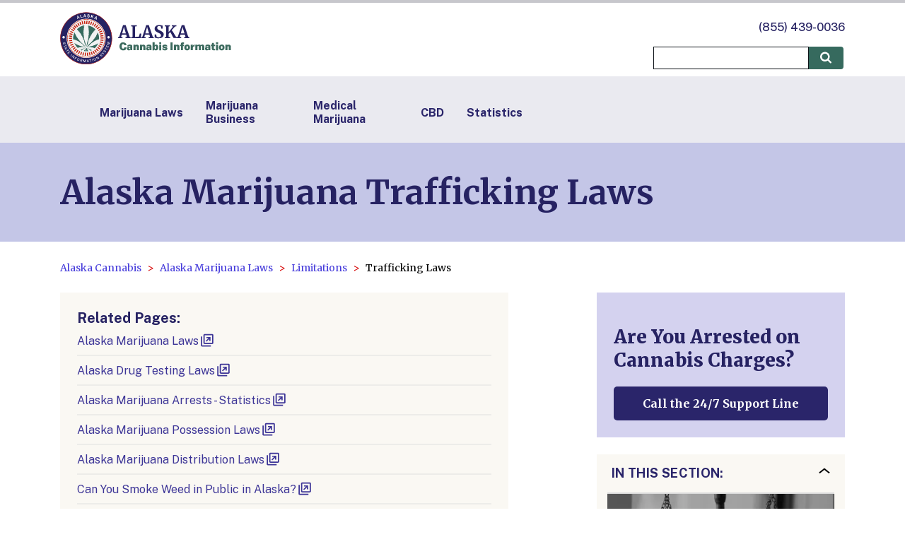

--- FILE ---
content_type: text/html; charset=utf-8
request_url: https://alaskastatecannabis.org/laws/trafficking
body_size: 10945
content:
<!DOCTYPE html><html lang="en-US"><head><meta charSet="utf-8"/><meta name="viewport" content="width=device-width"/><link rel="canonical" href="https://alaskastatecannabis.org/laws/trafficking"/><title>Alaska Marijuana Trafficking Laws | AlaskaStateCannabis.org</title><meta name="description" content="Learn about the cannabis trafficking laws in Alaska. Find out what the penalties are for violating these laws and how to transport weed legally."/><meta name="keywords" content="Alaska cannabis, Alaska marijuana, Alaska cannabis law, Alaska marijuana laws, Alaska weed, Alaska weed laws, Alaska medical marijuana, alaska recreational marijuana, alaska adult use marijuana, alaska cannabis license"/><link rel="apple-touch-icon" sizes="180x180" href="/images/apple-touch-icon.png"/><link rel="icon" type="image/png" sizes="32x32" href="/images/favicon-32x32.png"/><link rel="icon" type="image/png" sizes="16x16" href="/images/favicon-16x16.png"/><link rel="manifest" href="/site.webmanifest"/><meta property="og:url" content="https://alaskastatecannabis.org/laws/trafficking"/><meta property="og:image" content="https://storage.googleapis.com/cannabis-strapi-upload/Alaska_Marijuana_Trafficking_Laws_e21956261f/Alaska_Marijuana_Trafficking_Laws_e21956261f.png"/><meta property="og:description" content="Learn about the cannabis trafficking laws in Alaska. Find out what the penalties are for violating these laws and how to transport weed legally."/><meta property="og:site_name" content="Alaska Cannabis Information Portal"/><script type="application/ld+json">{"@context":"https://schema.org","@type":"BreadcrumbList","itemListElement":[{"@type":"ListItem","position":1,"name":"Alaska Cannabis","item":"https://alaskastatecannabis.org/"},{"@type":"ListItem","position":2,"name":"Alaska Marijuana Laws","item":"https://alaskastatecannabis.org/laws"},{"@type":"ListItem","position":3,"name":"Limitations","item":"https://alaskastatecannabis.org/limitations"},{"@type":"ListItem","position":4,"name":"Trafficking Laws","item":"https://alaskastatecannabis.org/laws/trafficking"}]}</script><meta name="next-head-count" content="15"/><link rel="preconnect" href="https://fonts.googleapis.com"/><link rel="preconnect" href="https://fonts.gstatic.com" crossorigin="anonymous"/><script>(function(w,d,s,l,i){w[l]=w[l]||[];w[l].push({'gtm.start':
                          new Date().getTime(),event:'gtm.js'});var f=d.getElementsByTagName(s)[0],
                          j=d.createElement(s),dl=l!='dataLayer'?'&l='+l:'';j.async=true;j.src=
                          'https://www.googletagmanager.com/gtm.js?id='+i+dl;f.parentNode.insertBefore(j,f);
                          })(window,document,'script','dataLayer','GTM-PRSB8Z6');</script><link rel="preconnect" href="https://fonts.gstatic.com" crossorigin /><link rel="preload" href="/_next/static/css/be57dae7d0e7ac8a.css" as="style"/><link rel="stylesheet" href="/_next/static/css/be57dae7d0e7ac8a.css" data-n-g=""/><link rel="preload" href="/_next/static/css/ca3fa6c64672c4ae.css" as="style"/><link rel="stylesheet" href="/_next/static/css/ca3fa6c64672c4ae.css" data-n-p=""/><link rel="preload" href="/_next/static/css/fea5b903dbf0bb20.css" as="style"/><link rel="stylesheet" href="/_next/static/css/fea5b903dbf0bb20.css" data-n-p=""/><noscript data-n-css=""></noscript><script defer="" nomodule="" src="/_next/static/chunks/polyfills-c67a75d1b6f99dc8.js"></script><script src="/_next/static/chunks/webpack-cd74c516eb1bdcd3.js" defer=""></script><script src="/_next/static/chunks/framework-5429a50ba5373c56.js" defer=""></script><script src="/_next/static/chunks/main-7dd267f10f60c1ed.js" defer=""></script><script src="/_next/static/chunks/pages/_app-8d71d18b6ce28dd4.js" defer=""></script><script src="/_next/static/chunks/123-6f3a776ee7ed9e1c.js" defer=""></script><script src="/_next/static/chunks/624-1ac55448d5230c69.js" defer=""></script><script src="/_next/static/chunks/pages/%5B...article%5D-a85fc0e22786266e.js" defer=""></script><script src="/_next/static/c5El92a6Fh4JcX7u1BXCs/_buildManifest.js" defer=""></script><script src="/_next/static/c5El92a6Fh4JcX7u1BXCs/_ssgManifest.js" defer=""></script><style data-href="https://fonts.googleapis.com/css2?family=Merriweather:ital,wght@0,300;0,400;0,700;0,900;1,300;1,400;1,700;1,900&family=Public+Sans:ital,wght@0,100..900;1,100..900&display=swap">@font-face{font-family:'Merriweather';font-style:italic;font-weight:300;font-stretch:normal;font-display:swap;src:url(https://fonts.gstatic.com/l/font?kit=u-4B0qyriQwlOrhSvowK_l5-eTxCVx0ZbwLvKH2Gk9hLmp0v5yA-xXPqCzLvPee1XYk_XSf-FmScUF3z&skey=899922b35e8afa66&v=v33) format('woff')}@font-face{font-family:'Merriweather';font-style:italic;font-weight:400;font-stretch:normal;font-display:swap;src:url(https://fonts.gstatic.com/l/font?kit=u-4B0qyriQwlOrhSvowK_l5-eTxCVx0ZbwLvKH2Gk9hLmp0v5yA-xXPqCzLvPee1XYk_XSf-FmTCUF3z&skey=899922b35e8afa66&v=v33) format('woff')}@font-face{font-family:'Merriweather';font-style:italic;font-weight:700;font-stretch:normal;font-display:swap;src:url(https://fonts.gstatic.com/l/font?kit=u-4B0qyriQwlOrhSvowK_l5-eTxCVx0ZbwLvKH2Gk9hLmp0v5yA-xXPqCzLvPee1XYk_XSf-FmQlV13z&skey=899922b35e8afa66&v=v33) format('woff')}@font-face{font-family:'Merriweather';font-style:italic;font-weight:900;font-stretch:normal;font-display:swap;src:url(https://fonts.gstatic.com/l/font?kit=u-4B0qyriQwlOrhSvowK_l5-eTxCVx0ZbwLvKH2Gk9hLmp0v5yA-xXPqCzLvPee1XYk_XSf-FmRrV13z&skey=899922b35e8afa66&v=v33) format('woff')}@font-face{font-family:'Merriweather';font-style:normal;font-weight:300;font-stretch:normal;font-display:swap;src:url(https://fonts.gstatic.com/l/font?kit=u-4D0qyriQwlOrhSvowK_l5UcA6zuSYEqOzpPe3HOZJ5eX1WtLaQwmYiScCmDxhtNOKl8yDrgCcqEA&skey=379c1eccf863c625&v=v33) format('woff')}@font-face{font-family:'Merriweather';font-style:normal;font-weight:400;font-stretch:normal;font-display:swap;src:url(https://fonts.gstatic.com/l/font?kit=u-4D0qyriQwlOrhSvowK_l5UcA6zuSYEqOzpPe3HOZJ5eX1WtLaQwmYiScCmDxhtNOKl8yDr3icqEA&skey=379c1eccf863c625&v=v33) format('woff')}@font-face{font-family:'Merriweather';font-style:normal;font-weight:700;font-stretch:normal;font-display:swap;src:url(https://fonts.gstatic.com/l/font?kit=u-4D0qyriQwlOrhSvowK_l5UcA6zuSYEqOzpPe3HOZJ5eX1WtLaQwmYiScCmDxhtNOKl8yDrOSAqEA&skey=379c1eccf863c625&v=v33) format('woff')}@font-face{font-family:'Merriweather';font-style:normal;font-weight:900;font-stretch:normal;font-display:swap;src:url(https://fonts.gstatic.com/l/font?kit=u-4D0qyriQwlOrhSvowK_l5UcA6zuSYEqOzpPe3HOZJ5eX1WtLaQwmYiScCmDxhtNOKl8yDrdyAqEA&skey=379c1eccf863c625&v=v33) format('woff')}@font-face{font-family:'Public Sans';font-style:italic;font-weight:100;font-display:swap;src:url(https://fonts.gstatic.com/l/font?kit=ijwAs572Xtc6ZYQws9YVwnNDZpDyNjGolS673tpRgQcu&skey=b846911a9d7870c5&v=v21) format('woff')}@font-face{font-family:'Public Sans';font-style:italic;font-weight:200;font-display:swap;src:url(https://fonts.gstatic.com/l/font?kit=ijwAs572Xtc6ZYQws9YVwnNDZpDyNjGolS673trRgAcu&skey=b846911a9d7870c5&v=v21) format('woff')}@font-face{font-family:'Public Sans';font-style:italic;font-weight:300;font-display:swap;src:url(https://fonts.gstatic.com/l/font?kit=ijwAs572Xtc6ZYQws9YVwnNDZpDyNjGolS673toPgAcu&skey=b846911a9d7870c5&v=v21) format('woff')}@font-face{font-family:'Public Sans';font-style:italic;font-weight:400;font-display:swap;src:url(https://fonts.gstatic.com/l/font?kit=ijwAs572Xtc6ZYQws9YVwnNDZpDyNjGolS673tpRgAcu&skey=b846911a9d7870c5&v=v21) format('woff')}@font-face{font-family:'Public Sans';font-style:italic;font-weight:500;font-display:swap;src:url(https://fonts.gstatic.com/l/font?kit=ijwAs572Xtc6ZYQws9YVwnNDZpDyNjGolS673tpjgAcu&skey=b846911a9d7870c5&v=v21) format('woff')}@font-face{font-family:'Public Sans';font-style:italic;font-weight:600;font-display:swap;src:url(https://fonts.gstatic.com/l/font?kit=ijwAs572Xtc6ZYQws9YVwnNDZpDyNjGolS673tqPhwcu&skey=b846911a9d7870c5&v=v21) format('woff')}@font-face{font-family:'Public Sans';font-style:italic;font-weight:700;font-display:swap;src:url(https://fonts.gstatic.com/l/font?kit=ijwAs572Xtc6ZYQws9YVwnNDZpDyNjGolS673tq2hwcu&skey=b846911a9d7870c5&v=v21) format('woff')}@font-face{font-family:'Public Sans';font-style:italic;font-weight:800;font-display:swap;src:url(https://fonts.gstatic.com/l/font?kit=ijwAs572Xtc6ZYQws9YVwnNDZpDyNjGolS673trRhwcu&skey=b846911a9d7870c5&v=v21) format('woff')}@font-face{font-family:'Public Sans';font-style:italic;font-weight:900;font-display:swap;src:url(https://fonts.gstatic.com/l/font?kit=ijwAs572Xtc6ZYQws9YVwnNDZpDyNjGolS673tr4hwcu&skey=b846911a9d7870c5&v=v21) format('woff')}@font-face{font-family:'Public Sans';font-style:normal;font-weight:100;font-display:swap;src:url(https://fonts.gstatic.com/l/font?kit=ijwGs572Xtc6ZYQws9YVwllKVG8qX1oyOymuFpi5wA&skey=d896b51311bb3f4e&v=v21) format('woff')}@font-face{font-family:'Public Sans';font-style:normal;font-weight:200;font-display:swap;src:url(https://fonts.gstatic.com/l/font?kit=ijwGs572Xtc6ZYQws9YVwllKVG8qX1oyOymulpm5wA&skey=d896b51311bb3f4e&v=v21) format('woff')}@font-face{font-family:'Public Sans';font-style:normal;font-weight:300;font-display:swap;src:url(https://fonts.gstatic.com/l/font?kit=ijwGs572Xtc6ZYQws9YVwllKVG8qX1oyOymuSJm5wA&skey=d896b51311bb3f4e&v=v21) format('woff')}@font-face{font-family:'Public Sans';font-style:normal;font-weight:400;font-display:swap;src:url(https://fonts.gstatic.com/l/font?kit=ijwGs572Xtc6ZYQws9YVwllKVG8qX1oyOymuFpm5wA&skey=d896b51311bb3f4e&v=v21) format('woff')}@font-face{font-family:'Public Sans';font-style:normal;font-weight:500;font-display:swap;src:url(https://fonts.gstatic.com/l/font?kit=ijwGs572Xtc6ZYQws9YVwllKVG8qX1oyOymuJJm5wA&skey=d896b51311bb3f4e&v=v21) format('woff')}@font-face{font-family:'Public Sans';font-style:normal;font-weight:600;font-display:swap;src:url(https://fonts.gstatic.com/l/font?kit=ijwGs572Xtc6ZYQws9YVwllKVG8qX1oyOymuyJ65wA&skey=d896b51311bb3f4e&v=v21) format('woff')}@font-face{font-family:'Public Sans';font-style:normal;font-weight:700;font-display:swap;src:url(https://fonts.gstatic.com/l/font?kit=ijwGs572Xtc6ZYQws9YVwllKVG8qX1oyOymu8Z65wA&skey=d896b51311bb3f4e&v=v21) format('woff')}@font-face{font-family:'Public Sans';font-style:normal;font-weight:800;font-display:swap;src:url(https://fonts.gstatic.com/l/font?kit=ijwGs572Xtc6ZYQws9YVwllKVG8qX1oyOymulp65wA&skey=d896b51311bb3f4e&v=v21) format('woff')}@font-face{font-family:'Public Sans';font-style:normal;font-weight:900;font-display:swap;src:url(https://fonts.gstatic.com/l/font?kit=ijwGs572Xtc6ZYQws9YVwllKVG8qX1oyOymuv565wA&skey=d896b51311bb3f4e&v=v21) format('woff')}@font-face{font-family:'Merriweather';font-style:italic;font-weight:300;font-stretch:100%;font-display:swap;src:url(https://fonts.gstatic.com/s/merriweather/v33/u-4c0qyriQwlOrhSvowK_l5-eTxCVx0ZbwLvKH2Gk9hLmp0v5yA-xXPqCzLvF-adrHOg7iDTFw.woff2) format('woff2');unicode-range:U+0460-052F,U+1C80-1C8A,U+20B4,U+2DE0-2DFF,U+A640-A69F,U+FE2E-FE2F}@font-face{font-family:'Merriweather';font-style:italic;font-weight:300;font-stretch:100%;font-display:swap;src:url(https://fonts.gstatic.com/s/merriweather/v33/u-4c0qyriQwlOrhSvowK_l5-eTxCVx0ZbwLvKH2Gk9hLmp0v5yA-xXPqCzLvF--drHOg7iDTFw.woff2) format('woff2');unicode-range:U+0301,U+0400-045F,U+0490-0491,U+04B0-04B1,U+2116}@font-face{font-family:'Merriweather';font-style:italic;font-weight:300;font-stretch:100%;font-display:swap;src:url(https://fonts.gstatic.com/s/merriweather/v33/u-4c0qyriQwlOrhSvowK_l5-eTxCVx0ZbwLvKH2Gk9hLmp0v5yA-xXPqCzLvF-SdrHOg7iDTFw.woff2) format('woff2');unicode-range:U+0102-0103,U+0110-0111,U+0128-0129,U+0168-0169,U+01A0-01A1,U+01AF-01B0,U+0300-0301,U+0303-0304,U+0308-0309,U+0323,U+0329,U+1EA0-1EF9,U+20AB}@font-face{font-family:'Merriweather';font-style:italic;font-weight:300;font-stretch:100%;font-display:swap;src:url(https://fonts.gstatic.com/s/merriweather/v33/u-4c0qyriQwlOrhSvowK_l5-eTxCVx0ZbwLvKH2Gk9hLmp0v5yA-xXPqCzLvF-WdrHOg7iDTFw.woff2) format('woff2');unicode-range:U+0100-02BA,U+02BD-02C5,U+02C7-02CC,U+02CE-02D7,U+02DD-02FF,U+0304,U+0308,U+0329,U+1D00-1DBF,U+1E00-1E9F,U+1EF2-1EFF,U+2020,U+20A0-20AB,U+20AD-20C0,U+2113,U+2C60-2C7F,U+A720-A7FF}@font-face{font-family:'Merriweather';font-style:italic;font-weight:300;font-stretch:100%;font-display:swap;src:url(https://fonts.gstatic.com/s/merriweather/v33/u-4c0qyriQwlOrhSvowK_l5-eTxCVx0ZbwLvKH2Gk9hLmp0v5yA-xXPqCzLvF-udrHOg7iA.woff2) format('woff2');unicode-range:U+0000-00FF,U+0131,U+0152-0153,U+02BB-02BC,U+02C6,U+02DA,U+02DC,U+0304,U+0308,U+0329,U+2000-206F,U+20AC,U+2122,U+2191,U+2193,U+2212,U+2215,U+FEFF,U+FFFD}@font-face{font-family:'Merriweather';font-style:italic;font-weight:400;font-stretch:100%;font-display:swap;src:url(https://fonts.gstatic.com/s/merriweather/v33/u-4c0qyriQwlOrhSvowK_l5-eTxCVx0ZbwLvKH2Gk9hLmp0v5yA-xXPqCzLvF-adrHOg7iDTFw.woff2) format('woff2');unicode-range:U+0460-052F,U+1C80-1C8A,U+20B4,U+2DE0-2DFF,U+A640-A69F,U+FE2E-FE2F}@font-face{font-family:'Merriweather';font-style:italic;font-weight:400;font-stretch:100%;font-display:swap;src:url(https://fonts.gstatic.com/s/merriweather/v33/u-4c0qyriQwlOrhSvowK_l5-eTxCVx0ZbwLvKH2Gk9hLmp0v5yA-xXPqCzLvF--drHOg7iDTFw.woff2) format('woff2');unicode-range:U+0301,U+0400-045F,U+0490-0491,U+04B0-04B1,U+2116}@font-face{font-family:'Merriweather';font-style:italic;font-weight:400;font-stretch:100%;font-display:swap;src:url(https://fonts.gstatic.com/s/merriweather/v33/u-4c0qyriQwlOrhSvowK_l5-eTxCVx0ZbwLvKH2Gk9hLmp0v5yA-xXPqCzLvF-SdrHOg7iDTFw.woff2) format('woff2');unicode-range:U+0102-0103,U+0110-0111,U+0128-0129,U+0168-0169,U+01A0-01A1,U+01AF-01B0,U+0300-0301,U+0303-0304,U+0308-0309,U+0323,U+0329,U+1EA0-1EF9,U+20AB}@font-face{font-family:'Merriweather';font-style:italic;font-weight:400;font-stretch:100%;font-display:swap;src:url(https://fonts.gstatic.com/s/merriweather/v33/u-4c0qyriQwlOrhSvowK_l5-eTxCVx0ZbwLvKH2Gk9hLmp0v5yA-xXPqCzLvF-WdrHOg7iDTFw.woff2) format('woff2');unicode-range:U+0100-02BA,U+02BD-02C5,U+02C7-02CC,U+02CE-02D7,U+02DD-02FF,U+0304,U+0308,U+0329,U+1D00-1DBF,U+1E00-1E9F,U+1EF2-1EFF,U+2020,U+20A0-20AB,U+20AD-20C0,U+2113,U+2C60-2C7F,U+A720-A7FF}@font-face{font-family:'Merriweather';font-style:italic;font-weight:400;font-stretch:100%;font-display:swap;src:url(https://fonts.gstatic.com/s/merriweather/v33/u-4c0qyriQwlOrhSvowK_l5-eTxCVx0ZbwLvKH2Gk9hLmp0v5yA-xXPqCzLvF-udrHOg7iA.woff2) format('woff2');unicode-range:U+0000-00FF,U+0131,U+0152-0153,U+02BB-02BC,U+02C6,U+02DA,U+02DC,U+0304,U+0308,U+0329,U+2000-206F,U+20AC,U+2122,U+2191,U+2193,U+2212,U+2215,U+FEFF,U+FFFD}@font-face{font-family:'Merriweather';font-style:italic;font-weight:700;font-stretch:100%;font-display:swap;src:url(https://fonts.gstatic.com/s/merriweather/v33/u-4c0qyriQwlOrhSvowK_l5-eTxCVx0ZbwLvKH2Gk9hLmp0v5yA-xXPqCzLvF-adrHOg7iDTFw.woff2) format('woff2');unicode-range:U+0460-052F,U+1C80-1C8A,U+20B4,U+2DE0-2DFF,U+A640-A69F,U+FE2E-FE2F}@font-face{font-family:'Merriweather';font-style:italic;font-weight:700;font-stretch:100%;font-display:swap;src:url(https://fonts.gstatic.com/s/merriweather/v33/u-4c0qyriQwlOrhSvowK_l5-eTxCVx0ZbwLvKH2Gk9hLmp0v5yA-xXPqCzLvF--drHOg7iDTFw.woff2) format('woff2');unicode-range:U+0301,U+0400-045F,U+0490-0491,U+04B0-04B1,U+2116}@font-face{font-family:'Merriweather';font-style:italic;font-weight:700;font-stretch:100%;font-display:swap;src:url(https://fonts.gstatic.com/s/merriweather/v33/u-4c0qyriQwlOrhSvowK_l5-eTxCVx0ZbwLvKH2Gk9hLmp0v5yA-xXPqCzLvF-SdrHOg7iDTFw.woff2) format('woff2');unicode-range:U+0102-0103,U+0110-0111,U+0128-0129,U+0168-0169,U+01A0-01A1,U+01AF-01B0,U+0300-0301,U+0303-0304,U+0308-0309,U+0323,U+0329,U+1EA0-1EF9,U+20AB}@font-face{font-family:'Merriweather';font-style:italic;font-weight:700;font-stretch:100%;font-display:swap;src:url(https://fonts.gstatic.com/s/merriweather/v33/u-4c0qyriQwlOrhSvowK_l5-eTxCVx0ZbwLvKH2Gk9hLmp0v5yA-xXPqCzLvF-WdrHOg7iDTFw.woff2) format('woff2');unicode-range:U+0100-02BA,U+02BD-02C5,U+02C7-02CC,U+02CE-02D7,U+02DD-02FF,U+0304,U+0308,U+0329,U+1D00-1DBF,U+1E00-1E9F,U+1EF2-1EFF,U+2020,U+20A0-20AB,U+20AD-20C0,U+2113,U+2C60-2C7F,U+A720-A7FF}@font-face{font-family:'Merriweather';font-style:italic;font-weight:700;font-stretch:100%;font-display:swap;src:url(https://fonts.gstatic.com/s/merriweather/v33/u-4c0qyriQwlOrhSvowK_l5-eTxCVx0ZbwLvKH2Gk9hLmp0v5yA-xXPqCzLvF-udrHOg7iA.woff2) format('woff2');unicode-range:U+0000-00FF,U+0131,U+0152-0153,U+02BB-02BC,U+02C6,U+02DA,U+02DC,U+0304,U+0308,U+0329,U+2000-206F,U+20AC,U+2122,U+2191,U+2193,U+2212,U+2215,U+FEFF,U+FFFD}@font-face{font-family:'Merriweather';font-style:italic;font-weight:900;font-stretch:100%;font-display:swap;src:url(https://fonts.gstatic.com/s/merriweather/v33/u-4c0qyriQwlOrhSvowK_l5-eTxCVx0ZbwLvKH2Gk9hLmp0v5yA-xXPqCzLvF-adrHOg7iDTFw.woff2) format('woff2');unicode-range:U+0460-052F,U+1C80-1C8A,U+20B4,U+2DE0-2DFF,U+A640-A69F,U+FE2E-FE2F}@font-face{font-family:'Merriweather';font-style:italic;font-weight:900;font-stretch:100%;font-display:swap;src:url(https://fonts.gstatic.com/s/merriweather/v33/u-4c0qyriQwlOrhSvowK_l5-eTxCVx0ZbwLvKH2Gk9hLmp0v5yA-xXPqCzLvF--drHOg7iDTFw.woff2) format('woff2');unicode-range:U+0301,U+0400-045F,U+0490-0491,U+04B0-04B1,U+2116}@font-face{font-family:'Merriweather';font-style:italic;font-weight:900;font-stretch:100%;font-display:swap;src:url(https://fonts.gstatic.com/s/merriweather/v33/u-4c0qyriQwlOrhSvowK_l5-eTxCVx0ZbwLvKH2Gk9hLmp0v5yA-xXPqCzLvF-SdrHOg7iDTFw.woff2) format('woff2');unicode-range:U+0102-0103,U+0110-0111,U+0128-0129,U+0168-0169,U+01A0-01A1,U+01AF-01B0,U+0300-0301,U+0303-0304,U+0308-0309,U+0323,U+0329,U+1EA0-1EF9,U+20AB}@font-face{font-family:'Merriweather';font-style:italic;font-weight:900;font-stretch:100%;font-display:swap;src:url(https://fonts.gstatic.com/s/merriweather/v33/u-4c0qyriQwlOrhSvowK_l5-eTxCVx0ZbwLvKH2Gk9hLmp0v5yA-xXPqCzLvF-WdrHOg7iDTFw.woff2) format('woff2');unicode-range:U+0100-02BA,U+02BD-02C5,U+02C7-02CC,U+02CE-02D7,U+02DD-02FF,U+0304,U+0308,U+0329,U+1D00-1DBF,U+1E00-1E9F,U+1EF2-1EFF,U+2020,U+20A0-20AB,U+20AD-20C0,U+2113,U+2C60-2C7F,U+A720-A7FF}@font-face{font-family:'Merriweather';font-style:italic;font-weight:900;font-stretch:100%;font-display:swap;src:url(https://fonts.gstatic.com/s/merriweather/v33/u-4c0qyriQwlOrhSvowK_l5-eTxCVx0ZbwLvKH2Gk9hLmp0v5yA-xXPqCzLvF-udrHOg7iA.woff2) format('woff2');unicode-range:U+0000-00FF,U+0131,U+0152-0153,U+02BB-02BC,U+02C6,U+02DA,U+02DC,U+0304,U+0308,U+0329,U+2000-206F,U+20AC,U+2122,U+2191,U+2193,U+2212,U+2215,U+FEFF,U+FFFD}@font-face{font-family:'Merriweather';font-style:normal;font-weight:300;font-stretch:100%;font-display:swap;src:url(https://fonts.gstatic.com/s/merriweather/v33/u-4e0qyriQwlOrhSvowK_l5UcA6zuSYEqOzpPe3HOZJ5eX1WtLaQwmYiSeqnJ-mXq1Gi3iE.woff2) format('woff2');unicode-range:U+0460-052F,U+1C80-1C8A,U+20B4,U+2DE0-2DFF,U+A640-A69F,U+FE2E-FE2F}@font-face{font-family:'Merriweather';font-style:normal;font-weight:300;font-stretch:100%;font-display:swap;src:url(https://fonts.gstatic.com/s/merriweather/v33/u-4e0qyriQwlOrhSvowK_l5UcA6zuSYEqOzpPe3HOZJ5eX1WtLaQwmYiSequJ-mXq1Gi3iE.woff2) format('woff2');unicode-range:U+0301,U+0400-045F,U+0490-0491,U+04B0-04B1,U+2116}@font-face{font-family:'Merriweather';font-style:normal;font-weight:300;font-stretch:100%;font-display:swap;src:url(https://fonts.gstatic.com/s/merriweather/v33/u-4e0qyriQwlOrhSvowK_l5UcA6zuSYEqOzpPe3HOZJ5eX1WtLaQwmYiSeqlJ-mXq1Gi3iE.woff2) format('woff2');unicode-range:U+0102-0103,U+0110-0111,U+0128-0129,U+0168-0169,U+01A0-01A1,U+01AF-01B0,U+0300-0301,U+0303-0304,U+0308-0309,U+0323,U+0329,U+1EA0-1EF9,U+20AB}@font-face{font-family:'Merriweather';font-style:normal;font-weight:300;font-stretch:100%;font-display:swap;src:url(https://fonts.gstatic.com/s/merriweather/v33/u-4e0qyriQwlOrhSvowK_l5UcA6zuSYEqOzpPe3HOZJ5eX1WtLaQwmYiSeqkJ-mXq1Gi3iE.woff2) format('woff2');unicode-range:U+0100-02BA,U+02BD-02C5,U+02C7-02CC,U+02CE-02D7,U+02DD-02FF,U+0304,U+0308,U+0329,U+1D00-1DBF,U+1E00-1E9F,U+1EF2-1EFF,U+2020,U+20A0-20AB,U+20AD-20C0,U+2113,U+2C60-2C7F,U+A720-A7FF}@font-face{font-family:'Merriweather';font-style:normal;font-weight:300;font-stretch:100%;font-display:swap;src:url(https://fonts.gstatic.com/s/merriweather/v33/u-4e0qyriQwlOrhSvowK_l5UcA6zuSYEqOzpPe3HOZJ5eX1WtLaQwmYiSeqqJ-mXq1Gi.woff2) format('woff2');unicode-range:U+0000-00FF,U+0131,U+0152-0153,U+02BB-02BC,U+02C6,U+02DA,U+02DC,U+0304,U+0308,U+0329,U+2000-206F,U+20AC,U+2122,U+2191,U+2193,U+2212,U+2215,U+FEFF,U+FFFD}@font-face{font-family:'Merriweather';font-style:normal;font-weight:400;font-stretch:100%;font-display:swap;src:url(https://fonts.gstatic.com/s/merriweather/v33/u-4e0qyriQwlOrhSvowK_l5UcA6zuSYEqOzpPe3HOZJ5eX1WtLaQwmYiSeqnJ-mXq1Gi3iE.woff2) format('woff2');unicode-range:U+0460-052F,U+1C80-1C8A,U+20B4,U+2DE0-2DFF,U+A640-A69F,U+FE2E-FE2F}@font-face{font-family:'Merriweather';font-style:normal;font-weight:400;font-stretch:100%;font-display:swap;src:url(https://fonts.gstatic.com/s/merriweather/v33/u-4e0qyriQwlOrhSvowK_l5UcA6zuSYEqOzpPe3HOZJ5eX1WtLaQwmYiSequJ-mXq1Gi3iE.woff2) format('woff2');unicode-range:U+0301,U+0400-045F,U+0490-0491,U+04B0-04B1,U+2116}@font-face{font-family:'Merriweather';font-style:normal;font-weight:400;font-stretch:100%;font-display:swap;src:url(https://fonts.gstatic.com/s/merriweather/v33/u-4e0qyriQwlOrhSvowK_l5UcA6zuSYEqOzpPe3HOZJ5eX1WtLaQwmYiSeqlJ-mXq1Gi3iE.woff2) format('woff2');unicode-range:U+0102-0103,U+0110-0111,U+0128-0129,U+0168-0169,U+01A0-01A1,U+01AF-01B0,U+0300-0301,U+0303-0304,U+0308-0309,U+0323,U+0329,U+1EA0-1EF9,U+20AB}@font-face{font-family:'Merriweather';font-style:normal;font-weight:400;font-stretch:100%;font-display:swap;src:url(https://fonts.gstatic.com/s/merriweather/v33/u-4e0qyriQwlOrhSvowK_l5UcA6zuSYEqOzpPe3HOZJ5eX1WtLaQwmYiSeqkJ-mXq1Gi3iE.woff2) format('woff2');unicode-range:U+0100-02BA,U+02BD-02C5,U+02C7-02CC,U+02CE-02D7,U+02DD-02FF,U+0304,U+0308,U+0329,U+1D00-1DBF,U+1E00-1E9F,U+1EF2-1EFF,U+2020,U+20A0-20AB,U+20AD-20C0,U+2113,U+2C60-2C7F,U+A720-A7FF}@font-face{font-family:'Merriweather';font-style:normal;font-weight:400;font-stretch:100%;font-display:swap;src:url(https://fonts.gstatic.com/s/merriweather/v33/u-4e0qyriQwlOrhSvowK_l5UcA6zuSYEqOzpPe3HOZJ5eX1WtLaQwmYiSeqqJ-mXq1Gi.woff2) format('woff2');unicode-range:U+0000-00FF,U+0131,U+0152-0153,U+02BB-02BC,U+02C6,U+02DA,U+02DC,U+0304,U+0308,U+0329,U+2000-206F,U+20AC,U+2122,U+2191,U+2193,U+2212,U+2215,U+FEFF,U+FFFD}@font-face{font-family:'Merriweather';font-style:normal;font-weight:700;font-stretch:100%;font-display:swap;src:url(https://fonts.gstatic.com/s/merriweather/v33/u-4e0qyriQwlOrhSvowK_l5UcA6zuSYEqOzpPe3HOZJ5eX1WtLaQwmYiSeqnJ-mXq1Gi3iE.woff2) format('woff2');unicode-range:U+0460-052F,U+1C80-1C8A,U+20B4,U+2DE0-2DFF,U+A640-A69F,U+FE2E-FE2F}@font-face{font-family:'Merriweather';font-style:normal;font-weight:700;font-stretch:100%;font-display:swap;src:url(https://fonts.gstatic.com/s/merriweather/v33/u-4e0qyriQwlOrhSvowK_l5UcA6zuSYEqOzpPe3HOZJ5eX1WtLaQwmYiSequJ-mXq1Gi3iE.woff2) format('woff2');unicode-range:U+0301,U+0400-045F,U+0490-0491,U+04B0-04B1,U+2116}@font-face{font-family:'Merriweather';font-style:normal;font-weight:700;font-stretch:100%;font-display:swap;src:url(https://fonts.gstatic.com/s/merriweather/v33/u-4e0qyriQwlOrhSvowK_l5UcA6zuSYEqOzpPe3HOZJ5eX1WtLaQwmYiSeqlJ-mXq1Gi3iE.woff2) format('woff2');unicode-range:U+0102-0103,U+0110-0111,U+0128-0129,U+0168-0169,U+01A0-01A1,U+01AF-01B0,U+0300-0301,U+0303-0304,U+0308-0309,U+0323,U+0329,U+1EA0-1EF9,U+20AB}@font-face{font-family:'Merriweather';font-style:normal;font-weight:700;font-stretch:100%;font-display:swap;src:url(https://fonts.gstatic.com/s/merriweather/v33/u-4e0qyriQwlOrhSvowK_l5UcA6zuSYEqOzpPe3HOZJ5eX1WtLaQwmYiSeqkJ-mXq1Gi3iE.woff2) format('woff2');unicode-range:U+0100-02BA,U+02BD-02C5,U+02C7-02CC,U+02CE-02D7,U+02DD-02FF,U+0304,U+0308,U+0329,U+1D00-1DBF,U+1E00-1E9F,U+1EF2-1EFF,U+2020,U+20A0-20AB,U+20AD-20C0,U+2113,U+2C60-2C7F,U+A720-A7FF}@font-face{font-family:'Merriweather';font-style:normal;font-weight:700;font-stretch:100%;font-display:swap;src:url(https://fonts.gstatic.com/s/merriweather/v33/u-4e0qyriQwlOrhSvowK_l5UcA6zuSYEqOzpPe3HOZJ5eX1WtLaQwmYiSeqqJ-mXq1Gi.woff2) format('woff2');unicode-range:U+0000-00FF,U+0131,U+0152-0153,U+02BB-02BC,U+02C6,U+02DA,U+02DC,U+0304,U+0308,U+0329,U+2000-206F,U+20AC,U+2122,U+2191,U+2193,U+2212,U+2215,U+FEFF,U+FFFD}@font-face{font-family:'Merriweather';font-style:normal;font-weight:900;font-stretch:100%;font-display:swap;src:url(https://fonts.gstatic.com/s/merriweather/v33/u-4e0qyriQwlOrhSvowK_l5UcA6zuSYEqOzpPe3HOZJ5eX1WtLaQwmYiSeqnJ-mXq1Gi3iE.woff2) format('woff2');unicode-range:U+0460-052F,U+1C80-1C8A,U+20B4,U+2DE0-2DFF,U+A640-A69F,U+FE2E-FE2F}@font-face{font-family:'Merriweather';font-style:normal;font-weight:900;font-stretch:100%;font-display:swap;src:url(https://fonts.gstatic.com/s/merriweather/v33/u-4e0qyriQwlOrhSvowK_l5UcA6zuSYEqOzpPe3HOZJ5eX1WtLaQwmYiSequJ-mXq1Gi3iE.woff2) format('woff2');unicode-range:U+0301,U+0400-045F,U+0490-0491,U+04B0-04B1,U+2116}@font-face{font-family:'Merriweather';font-style:normal;font-weight:900;font-stretch:100%;font-display:swap;src:url(https://fonts.gstatic.com/s/merriweather/v33/u-4e0qyriQwlOrhSvowK_l5UcA6zuSYEqOzpPe3HOZJ5eX1WtLaQwmYiSeqlJ-mXq1Gi3iE.woff2) format('woff2');unicode-range:U+0102-0103,U+0110-0111,U+0128-0129,U+0168-0169,U+01A0-01A1,U+01AF-01B0,U+0300-0301,U+0303-0304,U+0308-0309,U+0323,U+0329,U+1EA0-1EF9,U+20AB}@font-face{font-family:'Merriweather';font-style:normal;font-weight:900;font-stretch:100%;font-display:swap;src:url(https://fonts.gstatic.com/s/merriweather/v33/u-4e0qyriQwlOrhSvowK_l5UcA6zuSYEqOzpPe3HOZJ5eX1WtLaQwmYiSeqkJ-mXq1Gi3iE.woff2) format('woff2');unicode-range:U+0100-02BA,U+02BD-02C5,U+02C7-02CC,U+02CE-02D7,U+02DD-02FF,U+0304,U+0308,U+0329,U+1D00-1DBF,U+1E00-1E9F,U+1EF2-1EFF,U+2020,U+20A0-20AB,U+20AD-20C0,U+2113,U+2C60-2C7F,U+A720-A7FF}@font-face{font-family:'Merriweather';font-style:normal;font-weight:900;font-stretch:100%;font-display:swap;src:url(https://fonts.gstatic.com/s/merriweather/v33/u-4e0qyriQwlOrhSvowK_l5UcA6zuSYEqOzpPe3HOZJ5eX1WtLaQwmYiSeqqJ-mXq1Gi.woff2) format('woff2');unicode-range:U+0000-00FF,U+0131,U+0152-0153,U+02BB-02BC,U+02C6,U+02DA,U+02DC,U+0304,U+0308,U+0329,U+2000-206F,U+20AC,U+2122,U+2191,U+2193,U+2212,U+2215,U+FEFF,U+FFFD}@font-face{font-family:'Public Sans';font-style:italic;font-weight:100 900;font-display:swap;src:url(https://fonts.gstatic.com/s/publicsans/v21/ijwTs572Xtc6ZYQws9YVwnNDTJPax8s3JimW3w.woff2) format('woff2');unicode-range:U+0102-0103,U+0110-0111,U+0128-0129,U+0168-0169,U+01A0-01A1,U+01AF-01B0,U+0300-0301,U+0303-0304,U+0308-0309,U+0323,U+0329,U+1EA0-1EF9,U+20AB}@font-face{font-family:'Public Sans';font-style:italic;font-weight:100 900;font-display:swap;src:url(https://fonts.gstatic.com/s/publicsans/v21/ijwTs572Xtc6ZYQws9YVwnNDTJLax8s3JimW3w.woff2) format('woff2');unicode-range:U+0100-02BA,U+02BD-02C5,U+02C7-02CC,U+02CE-02D7,U+02DD-02FF,U+0304,U+0308,U+0329,U+1D00-1DBF,U+1E00-1E9F,U+1EF2-1EFF,U+2020,U+20A0-20AB,U+20AD-20C0,U+2113,U+2C60-2C7F,U+A720-A7FF}@font-face{font-family:'Public Sans';font-style:italic;font-weight:100 900;font-display:swap;src:url(https://fonts.gstatic.com/s/publicsans/v21/ijwTs572Xtc6ZYQws9YVwnNDTJzax8s3Jik.woff2) format('woff2');unicode-range:U+0000-00FF,U+0131,U+0152-0153,U+02BB-02BC,U+02C6,U+02DA,U+02DC,U+0304,U+0308,U+0329,U+2000-206F,U+20AC,U+2122,U+2191,U+2193,U+2212,U+2215,U+FEFF,U+FFFD}@font-face{font-family:'Public Sans';font-style:normal;font-weight:100 900;font-display:swap;src:url(https://fonts.gstatic.com/s/publicsans/v21/ijwRs572Xtc6ZYQws9YVwnNJfJ7QwOk1Fig.woff2) format('woff2');unicode-range:U+0102-0103,U+0110-0111,U+0128-0129,U+0168-0169,U+01A0-01A1,U+01AF-01B0,U+0300-0301,U+0303-0304,U+0308-0309,U+0323,U+0329,U+1EA0-1EF9,U+20AB}@font-face{font-family:'Public Sans';font-style:normal;font-weight:100 900;font-display:swap;src:url(https://fonts.gstatic.com/s/publicsans/v21/ijwRs572Xtc6ZYQws9YVwnNIfJ7QwOk1Fig.woff2) format('woff2');unicode-range:U+0100-02BA,U+02BD-02C5,U+02C7-02CC,U+02CE-02D7,U+02DD-02FF,U+0304,U+0308,U+0329,U+1D00-1DBF,U+1E00-1E9F,U+1EF2-1EFF,U+2020,U+20A0-20AB,U+20AD-20C0,U+2113,U+2C60-2C7F,U+A720-A7FF}@font-face{font-family:'Public Sans';font-style:normal;font-weight:100 900;font-display:swap;src:url(https://fonts.gstatic.com/s/publicsans/v21/ijwRs572Xtc6ZYQws9YVwnNGfJ7QwOk1.woff2) format('woff2');unicode-range:U+0000-00FF,U+0131,U+0152-0153,U+02BB-02BC,U+02C6,U+02DA,U+02DC,U+0304,U+0308,U+0329,U+2000-206F,U+20AC,U+2122,U+2191,U+2193,U+2212,U+2215,U+FEFF,U+FFFD}</style></head><body><noscript><iframe src="https://www.googletagmanager.com/ns.html?id=GTM-PRSB8Z6"
                            height="0" width="0" style="display:none;visibility:hidden"></iframe></noscript><div id="__next"><div><header><div class="SideMenu_container__4HmFx" style="display:none"><div class="SideMenu_inner__7CNOv"><button class="SideMenu_closeButton__bzyH_"><img alt="Close menu" loading="lazy" width="49" height="49" decoding="async" data-nimg="1" style="color:transparent" srcSet="/_next/image?url=%2F_next%2Fstatic%2Fmedia%2Fcross.ee770507.png&amp;w=64&amp;q=75 1x, /_next/image?url=%2F_next%2Fstatic%2Fmedia%2Fcross.ee770507.png&amp;w=128&amp;q=75 2x" src="/_next/image?url=%2F_next%2Fstatic%2Fmedia%2Fcross.ee770507.png&amp;w=128&amp;q=75"/></button><div class="SideMenu_searchBar__4iNSc"><input type="text" title="Search"/><button class="SideMenu_searchBarButton__rxxYz"><img alt="Search" loading="lazy" width="17" height="17" decoding="async" data-nimg="1" style="color:transparent" src="/_next/static/media/magnifying-glass.18d2b0aa.svg"/></button></div><ul class="SideMenu_links__tKooP"><li class="SideMenu_link__0FGrU SideMenu_active__w0_SJ"><a href="/">Home</a></li><li class="SideMenu_link__0FGrU "><a href="/laws">Marijuana Laws</a></li><li class="SideMenu_link__0FGrU "><a href="/cannabis-business">Marijuana Business</a></li><li class="SideMenu_link__0FGrU "><a href="/medical">Medical Marijuana</a></li><li class="SideMenu_link__0FGrU "><a href="/cbd">CBD</a></li><li class="SideMenu_link__0FGrU "><a href="/statistics">Statistics</a></li></ul></div></div><div style="position:fixed;top:0;left:0;right:0;height:4px;z-index:100;background:#C7C7CC"><div style="width:0%;background:#D60000;height:4px"></div></div><div class="Header_header__pXml_"><div class="Wrapper_wrapper__5R9zU"><div class="Header_inner__BWOOt"><a href="/" style="display:block"><div class="Header_logo__sUWiP"><img alt="Alaska Cannabis Information Portal" loading="lazy" width="242" height="75" decoding="async" data-nimg="1" style="color:transparent" src="https://storage.googleapis.com/cannabis-strapi-upload/ALASKA_4b98cd29b7/ALASKA_4b98cd29b7.svg"/></div></a><div class="Header_side__uQJno"><a class="Header_number__3RFbC" href="tel: +18554390036">(855) 439-0036</a><div class="Header_searchBlock__0WTac"><input type="text" title="Search"/><button><img alt="Search" loading="lazy" width="17" height="17" decoding="async" data-nimg="1" style="color:transparent" src="/_next/static/media/magnifying-glass.18d2b0aa.svg"/></button></div></div></div></div><button class="SideMenuButton_button__D08kl"><img alt="Open menu" loading="lazy" width="43" height="45" decoding="async" data-nimg="1" style="color:transparent" src="/_next/static/media/menulogo.10004d52.svg"/></button></div><div class="HeaderLinks_headerLinks___rn8p"><div class="Wrapper_wrapper__5R9zU"><ul class="HeaderLinks_links__mj_7s"><li><a href="/laws">Marijuana Laws</a></li><li><a href="/cannabis-business">Marijuana Business</a></li><li><a href="/medical">Medical Marijuana</a></li><li><a href="/cbd">CBD</a></li><li><a href="/statistics">Statistics</a></li></ul></div></div></header><div class="PageTitle_pageTitle__gAD_d"><div class="Wrapper_wrapper__5R9zU"><h1>Alaska Marijuana Trafficking Laws</h1></div></div><div class="BreadCrumbs_breadCrumbs__311uN"><div class="Wrapper_wrapper__5R9zU"><ol><li><a href="https://alaskastatecannabis.org/">Alaska Cannabis</a></li><li><a href="https://alaskastatecannabis.org/laws">Alaska Marijuana Laws</a></li><li><a href="https://alaskastatecannabis.org/limitations">Limitations</a></li><li>Trafficking Laws</li></ol></div></div><div class="Wrapper_wrapper__5R9zU"><div class="ContentContainer_container__4xWmi"><div class="ContentContainer_left__O7Gds "><div class="RelatedPages_relatedPages__bA8en"><h2>Related Pages:</h2><ul class="RelatedPages_relatedPagesList__9TgLQ"><li><a href="/laws" class="RelatedPages_relatedPage__2grtl">Alaska Marijuana Laws<img alt="" loading="lazy" width="24" height="24" decoding="async" data-nimg="1" style="color:transparent" src="/_next/static/media/relatedLink.5523829c.svg"/></a></li><li><a href="/drug-testing-law" class="RelatedPages_relatedPage__2grtl">Alaska Drug Testing Laws <img alt="" loading="lazy" width="24" height="24" decoding="async" data-nimg="1" style="color:transparent" src="/_next/static/media/relatedLink.5523829c.svg"/></a></li><li><a href="/laws/arrests" class="RelatedPages_relatedPage__2grtl">Alaska Marijuana Arrests - Statistics<img alt="" loading="lazy" width="24" height="24" decoding="async" data-nimg="1" style="color:transparent" src="/_next/static/media/relatedLink.5523829c.svg"/></a></li><li><a href="/laws/possession" class="RelatedPages_relatedPage__2grtl">Alaska Marijuana Possession Laws<img alt="" loading="lazy" width="24" height="24" decoding="async" data-nimg="1" style="color:transparent" src="/_next/static/media/relatedLink.5523829c.svg"/></a></li><li><a href="/laws/distribution" class="RelatedPages_relatedPage__2grtl">Alaska Marijuana Distribution Laws<img alt="" loading="lazy" width="24" height="24" decoding="async" data-nimg="1" style="color:transparent" src="/_next/static/media/relatedLink.5523829c.svg"/></a></li><li><a href="/smoke-weed-in-public" class="RelatedPages_relatedPage__2grtl">Can You Smoke Weed in Public in Alaska?<img alt="" loading="lazy" width="24" height="24" decoding="async" data-nimg="1" style="color:transparent" src="/_next/static/media/relatedLink.5523829c.svg"/></a></li></ul></div><div class="PostContent_content__hcVFs"><h2 id="canyoumailweedlegallyinalaska">Can You Mail Weed Legally in Alaska?</h2>
<p>No. Alaska supports the recreational and medical use of marijuana under its local laws but restricts mailing marijuana products within or outside the state. <a href="https://www.ups.com/us/en/support/shipping-support/shipping-special-care-regulated-items/prohibited-items/hemp-cbd-marijuana.page">The US Postal Service</a> complies with federal laws and prohibits the shipment of marijuana for recreational or medical purposes. Third-party shipping agencies also adhere to federal laws on mailing weed.</p>
<h2 id="whatarethepenaltiesfortransportingediblesacrossstatelinesinalaska">What Are the Penalties for Transporting Edibles Across State Lines in Alaska?</h2>
<p>Edibles are food products that contain cannabis. Edible cannabis products include baked goods, chocolates, lozenges, mints, and beverages. These products are used to ingest marijuana as an alternative to smoking. The following are penalties for transporting edibles across state lines according to the <a href="https://uscode.house.gov/view.xhtml?req=(title:21%20section:841%20edition:prelim)">US Food and Drugs Act</a>:</p>
<ul>
<li>Less than 50 kilograms: Up to 5 years in jail and a maximum of $250,000.00 for an individual, or $1,000,000.00 if not an individual.</li>
<li>100 - 1,000 kilograms: 5 to 40 years in jail, and a fine of $5,000,000.00 for an individual, or $25,000,000.00 if not an individual.</li>
<li>Above 1,000 kilograms: Jail time of 10 years to life, and $10,000,000.00 for individuals or $50,000,000.00 if not an individual.</li>
<li>A second-time conviction for transporting edible marijuana: Double the sentence based on marijuana weight.</li>
<li>Serious bodily injury or death: The penalty for transporting edibles that lead to serious bodily injury or death of another is life imprisonment. The court may also impose fines on a conviction based on the quantity of edibles transported.</li>
</ul>
<h2 id="howtogetadrugtraffickingchargedismissedinalaska">How to Get a Drug Trafficking Charge Dismissed in Alaska</h2>
<p>Any individual accused of drug trafficking can take advantage of the following defenses to get charges dismissed:</p>
<ul>
<li>Entrapment: The defense of entrapment is to claim that the individual was set up by the police. Here, the defense asserts that the accused committed the crime because a law enforcement officer or government agent pressured, coerced, or induced them to do so.</li>
<li>Necessity: The defense here is to claim that the defendant trafficked the drugs out of necessity, usually for the safety of oneself or a loved one.</li>
<li>Deny ownership: A common defense is to deny ownership. Here, the burden of proof lies with the prosecution as they have to prove the defendant was in complete possession of the drug.</li>
<li>Unlawful search: The defense can prove that law enforcement officers conducted an illegal search without the proper warrants. An attorney can also prove that the arresting officer did not read the accused their rights.</li>
<li>No knowledge of the drugs: The defense must prove that the accused did not know about the drugs they were trafficking.</li>
<li>Insanity: A judge can dismiss a drug trafficking charge based on insanity if the defense can prove that the accused had no knowledge they were trafficking drugs due to a mental defect.</li>
<li>Intention: It is possible to get drug trafficking charges dismissed if the defense can prove that the defendant had no intention to distribute, transport, or sell the drugs. Although the judge may drop the charge, the prosecution can reduce it to possession depending on the quantity of the drugs.</li>
<li>Accepting a Plea deal: In exchange for a reduced sentence or outright dismissal of drug charges, the defendant can cooperate with the prosecution by giving out relevant information about the operations of a related drug trafficking cartel.</li>
</ul>
<p>Alaska divides controlled substances into six groups - <a href="https://www.akleg.gov/basis/statutes.asp#11.71.140">IA</a> to <a href="https://www.akleg.gov/basis/statutes.asp#11.71.190">VIA</a>. Marijuana is the only drug classified under Schedule VIA. Consequently, the penalties an individual faces for trafficking other drugs may be less grievous than a marijuana trafficking charge.</p>
<h2 id="drugtraffickingfactsinalaska">Drug Trafficking Facts in Alaska</h2>
<p>In Alaska, a person found guilty of trafficking a controlled substance commits a felony punishable by fines and incarceration depending on the controlled substance and trafficked quantity.</p>
<p>The <a href="https://dps.alaska.gov/AST/SDEU/Home">Statewide Drug Enforcement Unit</a> (SDEU), under the <a href="https://dps.alaska.gov/Home">Alaska Department of Public Safety</a>, monitors drug trafficking in the state by identifying and arresting distributors of controlled substances. The SDEU also collaborates with the <a href="https://www.dea.gov/operations/hidta">Drug Enforcement Administration</a> (DEA) under the High-Intensity Drug Trafficking Program (HIDTA) to disrupt the trafficking and distribution of controlled substances in Alaska.</p>
<p>The <a href="https://dps.alaska.gov/getmedia/651fd5ae-a66e-4842-bb8b-ec16a90b7006/2023-Annual-Drug-Report.pdf">DPS 2023 Annual Drug Report</a> published in January 2024 shows the SDEU made 319 drug seizures in that year. Marijuana accounted for a third of the seizures with fentanyl and methamphetamine ranked second and third respectively.</p>
<h2 id="howmanygramsofweedisconsideredtraffickinginalaska">How Many Grams of Weed Is Considered Trafficking in Alaska?</h2>
<p>Trafficking any amount of weed is an offense in Alaska. However, the state permits citizens above 21 years to possess, use, grow, purchase, and transport up to one ounce of marijuana for personal use. There is also the provision for persons with qualifying medical conditions to obtain medical marijuana in specific quantities. Persons convicted of marijuana trafficking face jail time of up to 10 years and fines of up to $100,000.00, depending on the amount trafficked.</p>
<h2 id="whataretheweedtraffickingconsequencesinalaska">What Are the Weed Trafficking Consequences in Alaska?</h2>
<p>The following are the consequences of trafficking weed in Alaska:</p>
<ul>
<li><a href="https://www.akleg.gov/basis/statutes.asp#11.71.010">First Degree</a> (AS 11.71.010): It is an offense in the 1st degree to deliver any amount of a Schedule IA controlled substance to a person under 19 who is at least three years younger than the defendant. Trafficking in the 1st degree is punishable by 5-99 years of incarceration and a fine of up to $500,000.00.</li>
<li>Second Degree (AS 11.71.021): A person is guilty of a crime in the second degree if they knowingly trafficked a Schedule IA controlled substance. The penalty is a jail sentence of up to 20 years and a fine not exceeding $250,000.00.</li>
<li>Third Degree (AS 11.71.030): A person commits a drug trafficking offense in the 3rd degree if they deliver any amount of a Schedule IVA and VA controlled substance to persons under 19 years. It is also an offense in the 3rd degree to deliver any quantity of a Schedule IIA or IIIA drug. A person convicted of drug trafficking in the 3rd degree is liable to a maximum jail sentence of ten years and a fine of not more than $100,000.00.</li>
<li>Fourth Degree (AS 11.71.040): A person commits a 4th-degree felony if they intentionally manufacture or distribute any amount of a Schedule IVA or VA controlled substance. Drug trafficking in the 4th degree is punishable by a maximum jail time of five years and up to $50,000.00 in fines.</li>
<li>Fifth Degree (AS 11.71.050): A 5th-degree felony charge occurs when an individual delivers a mixture, preparation, or compound weighing less than one ounce of weed. A person guilty of this offense gets a maximum jail sentence of one year with a fine of up to $10,000.00.</li>
</ul>
<h2 id="howtotransportweedlegallyinalaska">How to Transport Weed Legally in Alaska</h2>
<p>Anyone above 21 years without a criminal record can legally transport marijuana in Alaska. However, the law requires all persons intending to transport weed to obtain a marijuana license from the <a href="https://www.commerce.alaska.gov/web/amco/Home.aspx">Department of Commerce, Community, and Economic Development</a>. All persons applying for a license must submit required information, including fingerprints, fees, and the location of the marijuana establishment. Holders of a marijuana license may renew the license 90 days before its expiration. There is no limit to the amount a licensed marijuana business may carry.</p>
<p>The board mandates companies transporting marijuana to adhere to the following guidelines when packaging or labeling products before transportation:</p>
<ul>
<li>All marijuana products must be in opaque, child-resistant, and resealable containers.</li>
<li>The packages should not contain images or characters visibly appealing to children.</li>
<li>The package must show the store of purchase and licensing number.</li>
<li>Resealable products must be difficult for children under five to open.</li>
<li>Labeling on packaged products must include all necessary warnings.</li>
<li>The label must contain the estimated amount of THC in a single serving.</li>
<li>The license holder must include a transportation manifest while moving the products.</li>
<li>Packaging must display the batch number, ingredients, expiry date, net weight, and nutritional facts.</li>
</ul></div><div class="CTA_cta__d1yD4 CTA_center__LShYi" style="margin-bottom:16px"><h2 class="CTA_title__UczHw">Speak With a Cannabis Attorney</h2><a href="https://docs.google.com/forms/d/e/1FAIpQLSe_DMetCJC_0AfqdAH9nq9GkPhcfKF57o557OOh-EtnKaQbTg/viewform?usp=sf_link" target="_blank" class="CTA_button__RZGDw">Request Assistance</a></div><div class="ContentContainer_mobileOnly__bvwzv"><div class="Spoiler_spoiler__VAIO1"><button class="Spoiler_header__549Kb" aria-expanded="true"><div class="Spoiler_title__HeuL3">In this section:</div><div style="transform:scale(-1)"><img alt="" loading="lazy" width="16" height="8" decoding="async" data-nimg="1" style="color:transparent" srcSet="/_next/image?url=%2F_next%2Fstatic%2Fmedia%2Fdown_arrow.73f1a1d9.png&amp;w=16&amp;q=75 1x, /_next/image?url=%2F_next%2Fstatic%2Fmedia%2Fdown_arrow.73f1a1d9.png&amp;w=32&amp;q=75 2x" src="/_next/image?url=%2F_next%2Fstatic%2Fmedia%2Fdown_arrow.73f1a1d9.png&amp;w=32&amp;q=75"/></div></button><div class="Spoiler_content__M2psO"></div></div></div></div><div class="ContentContainer_right__wlOnZ "><div class="CTA_cta__d1yD4" style="margin-bottom:24px"><h2 class="CTA_title__UczHw">Are You Arrested on Cannabis Charges?</h2><a href="tel: +15126482875" target="_self" class="CTA_button__RZGDw">Call the 24/7 Support Line</a></div><div class="PostPage_sticky___1Rfg"><div class="ContentContainer_desktopOnly__MrOeO"><div class="Spoiler_spoiler__VAIO1"><button class="Spoiler_header__549Kb" aria-expanded="true"><div class="Spoiler_title__HeuL3">In this section:</div><div style="transform:scale(-1)"><img alt="" loading="lazy" width="16" height="8" decoding="async" data-nimg="1" style="color:transparent" srcSet="/_next/image?url=%2F_next%2Fstatic%2Fmedia%2Fdown_arrow.73f1a1d9.png&amp;w=16&amp;q=75 1x, /_next/image?url=%2F_next%2Fstatic%2Fmedia%2Fdown_arrow.73f1a1d9.png&amp;w=32&amp;q=75 2x" src="/_next/image?url=%2F_next%2Fstatic%2Fmedia%2Fdown_arrow.73f1a1d9.png&amp;w=32&amp;q=75"/></div></button><div class="Spoiler_content__M2psO"><img alt="Alaska Marijuana Trafficking Laws" loading="lazy" width="300" height="300" decoding="async" data-nimg="1" style="color:transparent;width:100%;height:auto" srcSet="/_next/image?url=https%3A%2F%2Fstorage.googleapis.com%2Fcannabis-strapi-upload%2FAlaska_Marijuana_Trafficking_Laws_e21956261f%2FAlaska_Marijuana_Trafficking_Laws_e21956261f.png&amp;w=384&amp;q=75 1x, /_next/image?url=https%3A%2F%2Fstorage.googleapis.com%2Fcannabis-strapi-upload%2FAlaska_Marijuana_Trafficking_Laws_e21956261f%2FAlaska_Marijuana_Trafficking_Laws_e21956261f.png&amp;w=640&amp;q=75 2x" src="/_next/image?url=https%3A%2F%2Fstorage.googleapis.com%2Fcannabis-strapi-upload%2FAlaska_Marijuana_Trafficking_Laws_e21956261f%2FAlaska_Marijuana_Trafficking_Laws_e21956261f.png&amp;w=640&amp;q=75"/></div></div></div></div></div></div></div><footer class="Footer_footer__o4_Ec"><div class="Footer_logo__ZNv_V"><img alt="Alaska Cannabis Information Portal" loading="lazy" width="90" height="90" decoding="async" data-nimg="1" style="color:transparent" src="https://storage.googleapis.com/cannabis-strapi-upload/ALASKA_4ddfaadc1e/ALASKA_4ddfaadc1e.svg"/></div><ul class="Footer_navigation__Yj_7L"><li><a href="/news">News</a></li><li><a href="/take-action">Take Action</a></li><li><a href="/education">Education</a></li><li><a href="/business/conference">Industry Events</a></li><li><a href="/dispensaries-near-me-alaska">Dispensaries</a></li><li><a href="/delivery">Weed Delivery</a></li><li><a href="/join-our-dr-team">Doctors</a></li><li><a href="/newsletter">Newsletter</a></li><li><a href="/advertise">Business Listing</a></li><li><a href="/research">Research</a></li><li><a href="/about-us">About Us</a></li><li><a href="/contact-us">Contact Us</a></li><li><a href="/privacy-policy">Privacy Policy</a></li><li><a href="/terms-of-use">Terms of Use</a></li><li><a href="/refund-policy">Refund Policy</a></li><li><a href="/sitemap.html">SiteMap</a></li><li><a href="/accessibility">Accessibility</a></li></ul></footer></div></div><script id="__NEXT_DATA__" type="application/json">{"props":{"pageProps":{"post":{"slug":"laws/trafficking","title":"Alaska Marijuana Trafficking Laws","phone_number":null,"description":"Learn about the cannabis trafficking laws in Alaska. Find out what the penalties are for violating these laws and how to transport weed legally.","meta_title":"Alaska Marijuana Trafficking Laws | AlaskaStateCannabis.org","meta_description":"Learn about the cannabis trafficking laws in Alaska. Find out what the penalties are for violating these laws and how to transport weed legally.","meta_keywords":"Alaska cannabis, Alaska marijuana, Alaska cannabis law, Alaska marijuana laws, Alaska weed, Alaska weed laws, Alaska medical marijuana, alaska recreational marijuana, alaska adult use marijuana, alaska cannabis license","createdAt":"2022-09-02T08:33:44.808Z","updatedAt":"2025-08-28T22:34:23.295Z","publishedAt":"2022-09-05T10:37:52.984Z","breadcrumbs":[{"id":6197,"url":"laws","label":"Alaska Marijuana Laws"},{"id":6198,"url":"limitations","label":"Limitations"},{"id":6199,"url":"laws/trafficking","label":"Trafficking Laws"}],"image":{"data":{"id":7462,"attributes":{"name":"Alaska Marijuana Trafficking Laws.png","alternativeText":"Alaska Marijuana Trafficking Laws","caption":"Alaska Marijuana Trafficking Laws.png","width":351,"height":288,"formats":{"thumbnail":{"ext":".png","url":"https://storage.googleapis.com/cannabis-strapi-upload/thumbnail_Alaska_Marijuana_Trafficking_Laws_e21956261f/thumbnail_Alaska_Marijuana_Trafficking_Laws_e21956261f.png","hash":"thumbnail_Alaska_Marijuana_Trafficking_Laws_e21956261f","mime":"image/png","name":"thumbnail_Alaska Marijuana Trafficking Laws.png","path":null,"size":26.94,"width":190,"height":156}},"hash":"Alaska_Marijuana_Trafficking_Laws_e21956261f","ext":".png","mime":"image/png","size":58.2,"url":"https://storage.googleapis.com/cannabis-strapi-upload/Alaska_Marijuana_Trafficking_Laws_e21956261f/Alaska_Marijuana_Trafficking_Laws_e21956261f.png","previewUrl":null,"provider":"@strapi-community/strapi-provider-upload-google-cloud-storage","provider_metadata":null,"createdAt":"2022-09-14T15:27:19.217Z","updatedAt":"2024-11-15T15:56:39.455Z"}}},"components":[{"id":233,"__component":"sections.related-articles","articles":[{"id":1733,"title":"Alaska Marijuana Laws","text":null,"slug":"/laws","icon":{"data":null}},{"id":1734,"title":"Alaska Drug Testing Laws ","text":null,"slug":"/drug-testing-law","icon":{"data":null}},{"id":1732,"title":"Alaska Marijuana Arrests - Statistics","text":null,"slug":"/laws/arrests","icon":{"data":null}},{"id":1735,"title":"Alaska Marijuana Possession Laws","text":null,"slug":"/laws/possession","icon":{"data":null}},{"id":1736,"title":"Alaska Marijuana Distribution Laws","text":null,"slug":"/laws/distribution","icon":{"data":null}},{"id":1737,"title":"Can You Smoke Weed in Public in Alaska?","text":null,"slug":"/smoke-weed-in-public","icon":{"data":null}}]},{"id":2806,"__component":"sections.text","text":"\u003ch2 id=\"canyoumailweedlegallyinalaska\"\u003eCan You Mail Weed Legally in Alaska?\u003c/h2\u003e\n\u003cp\u003eNo. Alaska supports the recreational and medical use of marijuana under its local laws but restricts mailing marijuana products within or outside the state. \u003ca href=\"https://www.ups.com/us/en/support/shipping-support/shipping-special-care-regulated-items/prohibited-items/hemp-cbd-marijuana.page\"\u003eThe US Postal Service\u003c/a\u003e complies with federal laws and prohibits the shipment of marijuana for recreational or medical purposes. Third-party shipping agencies also adhere to federal laws on mailing weed.\u003c/p\u003e\n\u003ch2 id=\"whatarethepenaltiesfortransportingediblesacrossstatelinesinalaska\"\u003eWhat Are the Penalties for Transporting Edibles Across State Lines in Alaska?\u003c/h2\u003e\n\u003cp\u003eEdibles are food products that contain cannabis. Edible cannabis products include baked goods, chocolates, lozenges, mints, and beverages. These products are used to ingest marijuana as an alternative to smoking. The following are penalties for transporting edibles across state lines according to the \u003ca href=\"https://uscode.house.gov/view.xhtml?req=(title:21%20section:841%20edition:prelim)\"\u003eUS Food and Drugs Act\u003c/a\u003e:\u003c/p\u003e\n\u003cul\u003e\n\u003cli\u003eLess than 50 kilograms: Up to 5 years in jail and a maximum of $250,000.00 for an individual, or $1,000,000.00 if not an individual.\u003c/li\u003e\n\u003cli\u003e100 - 1,000 kilograms: 5 to 40 years in jail, and a fine of $5,000,000.00 for an individual, or $25,000,000.00 if not an individual.\u003c/li\u003e\n\u003cli\u003eAbove 1,000 kilograms: Jail time of 10 years to life, and $10,000,000.00 for individuals or $50,000,000.00 if not an individual.\u003c/li\u003e\n\u003cli\u003eA second-time conviction for transporting edible marijuana: Double the sentence based on marijuana weight.\u003c/li\u003e\n\u003cli\u003eSerious bodily injury or death: The penalty for transporting edibles that lead to serious bodily injury or death of another is life imprisonment. The court may also impose fines on a conviction based on the quantity of edibles transported.\u003c/li\u003e\n\u003c/ul\u003e\n\u003ch2 id=\"howtogetadrugtraffickingchargedismissedinalaska\"\u003eHow to Get a Drug Trafficking Charge Dismissed in Alaska\u003c/h2\u003e\n\u003cp\u003eAny individual accused of drug trafficking can take advantage of the following defenses to get charges dismissed:\u003c/p\u003e\n\u003cul\u003e\n\u003cli\u003eEntrapment: The defense of entrapment is to claim that the individual was set up by the police. Here, the defense asserts that the accused committed the crime because a law enforcement officer or government agent pressured, coerced, or induced them to do so.\u003c/li\u003e\n\u003cli\u003eNecessity: The defense here is to claim that the defendant trafficked the drugs out of necessity, usually for the safety of oneself or a loved one.\u003c/li\u003e\n\u003cli\u003eDeny ownership: A common defense is to deny ownership. Here, the burden of proof lies with the prosecution as they have to prove the defendant was in complete possession of the drug.\u003c/li\u003e\n\u003cli\u003eUnlawful search: The defense can prove that law enforcement officers conducted an illegal search without the proper warrants. An attorney can also prove that the arresting officer did not read the accused their rights.\u003c/li\u003e\n\u003cli\u003eNo knowledge of the drugs: The defense must prove that the accused did not know about the drugs they were trafficking.\u003c/li\u003e\n\u003cli\u003eInsanity: A judge can dismiss a drug trafficking charge based on insanity if the defense can prove that the accused had no knowledge they were trafficking drugs due to a mental defect.\u003c/li\u003e\n\u003cli\u003eIntention: It is possible to get drug trafficking charges dismissed if the defense can prove that the defendant had no intention to distribute, transport, or sell the drugs. Although the judge may drop the charge, the prosecution can reduce it to possession depending on the quantity of the drugs.\u003c/li\u003e\n\u003cli\u003eAccepting a Plea deal: In exchange for a reduced sentence or outright dismissal of drug charges, the defendant can cooperate with the prosecution by giving out relevant information about the operations of a related drug trafficking cartel.\u003c/li\u003e\n\u003c/ul\u003e\n\u003cp\u003eAlaska divides controlled substances into six groups - \u003ca href=\"https://www.akleg.gov/basis/statutes.asp#11.71.140\"\u003eIA\u003c/a\u003e to \u003ca href=\"https://www.akleg.gov/basis/statutes.asp#11.71.190\"\u003eVIA\u003c/a\u003e. Marijuana is the only drug classified under Schedule VIA. Consequently, the penalties an individual faces for trafficking other drugs may be less grievous than a marijuana trafficking charge.\u003c/p\u003e\n\u003ch2 id=\"drugtraffickingfactsinalaska\"\u003eDrug Trafficking Facts in Alaska\u003c/h2\u003e\n\u003cp\u003eIn Alaska, a person found guilty of trafficking a controlled substance commits a felony punishable by fines and incarceration depending on the controlled substance and trafficked quantity.\u003c/p\u003e\n\u003cp\u003eThe \u003ca href=\"https://dps.alaska.gov/AST/SDEU/Home\"\u003eStatewide Drug Enforcement Unit\u003c/a\u003e (SDEU), under the \u003ca href=\"https://dps.alaska.gov/Home\"\u003eAlaska Department of Public Safety\u003c/a\u003e, monitors drug trafficking in the state by identifying and arresting distributors of controlled substances. The SDEU also collaborates with the \u003ca href=\"https://www.dea.gov/operations/hidta\"\u003eDrug Enforcement Administration\u003c/a\u003e (DEA) under the High-Intensity Drug Trafficking Program (HIDTA) to disrupt the trafficking and distribution of controlled substances in Alaska.\u003c/p\u003e\n\u003cp\u003eThe \u003ca href=\"https://dps.alaska.gov/getmedia/651fd5ae-a66e-4842-bb8b-ec16a90b7006/2023-Annual-Drug-Report.pdf\"\u003eDPS 2023 Annual Drug Report\u003c/a\u003e published in January 2024 shows the SDEU made 319 drug seizures in that year. Marijuana accounted for a third of the seizures with fentanyl and methamphetamine ranked second and third respectively.\u003c/p\u003e\n\u003ch2 id=\"howmanygramsofweedisconsideredtraffickinginalaska\"\u003eHow Many Grams of Weed Is Considered Trafficking in Alaska?\u003c/h2\u003e\n\u003cp\u003eTrafficking any amount of weed is an offense in Alaska. However, the state permits citizens above 21 years to possess, use, grow, purchase, and transport up to one ounce of marijuana for personal use. There is also the provision for persons with qualifying medical conditions to obtain medical marijuana in specific quantities. Persons convicted of marijuana trafficking face jail time of up to 10 years and fines of up to $100,000.00, depending on the amount trafficked.\u003c/p\u003e\n\u003ch2 id=\"whataretheweedtraffickingconsequencesinalaska\"\u003eWhat Are the Weed Trafficking Consequences in Alaska?\u003c/h2\u003e\n\u003cp\u003eThe following are the consequences of trafficking weed in Alaska:\u003c/p\u003e\n\u003cul\u003e\n\u003cli\u003e\u003ca href=\"https://www.akleg.gov/basis/statutes.asp#11.71.010\"\u003eFirst Degree\u003c/a\u003e (AS 11.71.010): It is an offense in the 1st degree to deliver any amount of a Schedule IA controlled substance to a person under 19 who is at least three years younger than the defendant. Trafficking in the 1st degree is punishable by 5-99 years of incarceration and a fine of up to $500,000.00.\u003c/li\u003e\n\u003cli\u003eSecond Degree (AS 11.71.021): A person is guilty of a crime in the second degree if they knowingly trafficked a Schedule IA controlled substance. The penalty is a jail sentence of up to 20 years and a fine not exceeding $250,000.00.\u003c/li\u003e\n\u003cli\u003eThird Degree (AS 11.71.030): A person commits a drug trafficking offense in the 3rd degree if they deliver any amount of a Schedule IVA and VA controlled substance to persons under 19 years. It is also an offense in the 3rd degree to deliver any quantity of a Schedule IIA or IIIA drug. A person convicted of drug trafficking in the 3rd degree is liable to a maximum jail sentence of ten years and a fine of not more than $100,000.00.\u003c/li\u003e\n\u003cli\u003eFourth Degree (AS 11.71.040): A person commits a 4th-degree felony if they intentionally manufacture or distribute any amount of a Schedule IVA or VA controlled substance. Drug trafficking in the 4th degree is punishable by a maximum jail time of five years and up to $50,000.00 in fines.\u003c/li\u003e\n\u003cli\u003eFifth Degree (AS 11.71.050): A 5th-degree felony charge occurs when an individual delivers a mixture, preparation, or compound weighing less than one ounce of weed. A person guilty of this offense gets a maximum jail sentence of one year with a fine of up to $10,000.00.\u003c/li\u003e\n\u003c/ul\u003e\n\u003ch2 id=\"howtotransportweedlegallyinalaska\"\u003eHow to Transport Weed Legally in Alaska\u003c/h2\u003e\n\u003cp\u003eAnyone above 21 years without a criminal record can legally transport marijuana in Alaska. However, the law requires all persons intending to transport weed to obtain a marijuana license from the \u003ca href=\"https://www.commerce.alaska.gov/web/amco/Home.aspx\"\u003eDepartment of Commerce, Community, and Economic Development\u003c/a\u003e. All persons applying for a license must submit required information, including fingerprints, fees, and the location of the marijuana establishment. Holders of a marijuana license may renew the license 90 days before its expiration. There is no limit to the amount a licensed marijuana business may carry.\u003c/p\u003e\n\u003cp\u003eThe board mandates companies transporting marijuana to adhere to the following guidelines when packaging or labeling products before transportation:\u003c/p\u003e\n\u003cul\u003e\n\u003cli\u003eAll marijuana products must be in opaque, child-resistant, and resealable containers.\u003c/li\u003e\n\u003cli\u003eThe packages should not contain images or characters visibly appealing to children.\u003c/li\u003e\n\u003cli\u003eThe package must show the store of purchase and licensing number.\u003c/li\u003e\n\u003cli\u003eResealable products must be difficult for children under five to open.\u003c/li\u003e\n\u003cli\u003eLabeling on packaged products must include all necessary warnings.\u003c/li\u003e\n\u003cli\u003eThe label must contain the estimated amount of THC in a single serving.\u003c/li\u003e\n\u003cli\u003eThe license holder must include a transportation manifest while moving the products.\u003c/li\u003e\n\u003cli\u003ePackaging must display the batch number, ingredients, expiry date, net weight, and nutritional facts.\u003c/li\u003e\n\u003c/ul\u003e","background":null},{"id":235,"__component":"sections.sidebar-cta","title":"Are You Arrested on Cannabis Charges?","text":null,"button":{"id":846,"text":"Call the 24/7 Support Line","slug":"tel: +15126482875"}},{"id":535,"__component":"sections.main-cta","title":"Speak With a Cannabis Attorney","text":null,"button":{"id":804,"text":"Request Assistance","slug":"https://docs.google.com/forms/d/e/1FAIpQLSe_DMetCJC_0AfqdAH9nq9GkPhcfKF57o557OOh-EtnKaQbTg/viewform?usp=sf_link"}}],"additional_navigation":[],"category":{"data":{"id":4,"attributes":{"name":"Marijuana Laws","createdAt":"2023-10-27T09:22:43.158Z","updatedAt":"2024-03-23T10:23:04.586Z"}}},"subcategory":{"data":null}},"configuration":{"siteName":"Alaska Cannabis Information Portal","navigation_menu":[{"id":277,"__component":"navigation.menu-item","url":"","label":"","links":[{"id":3332,"url":"laws","label":"Marijuana Laws"},{"id":3333,"url":"cannabis-business","label":"Marijuana Business"},{"id":3335,"url":"medical","label":"Medical Marijuana"},{"id":3334,"url":"cbd","label":"CBD"},{"id":12382,"url":"statistics","label":"Statistics"}]}],"phone_number":"18554390036","header_logo":{"data":{"id":6830,"attributes":{"name":"ALASKA.svg","alternativeText":"","caption":"","width":338,"height":103,"formats":null,"hash":"ALASKA_4b98cd29b7","ext":".svg","mime":"image/svg+xml","size":51.14,"url":"https://storage.googleapis.com/cannabis-strapi-upload/ALASKA_4b98cd29b7/ALASKA_4b98cd29b7.svg","previewUrl":null,"provider":"google-cloud-storage","provider_metadata":null,"createdAt":"2022-05-25T13:41:05.709Z","updatedAt":"2022-05-25T13:41:05.709Z"}}},"footer_navigation":{"id":553,"name":"bottom_navigation","disclaimer":null,"secondary_name":null,"image":{"data":null},"navigation":[{"id":2365,"label":"News","slug":"news"},{"id":2906,"label":"Take Action","slug":"take-action"},{"id":2818,"label":"Education","slug":"education"},{"id":3251,"label":"Industry Events","slug":"business/conference"},{"id":2392,"label":"Dispensaries","slug":"dispensaries-near-me-alaska"},{"id":2568,"label":"Weed Delivery","slug":"delivery"},{"id":2697,"label":"Doctors","slug":"join-our-dr-team"},{"id":2920,"label":"Newsletter","slug":"newsletter"},{"id":3295,"label":"Business Listing","slug":"advertise"},{"id":3134,"label":"Research","slug":"research"},{"id":1980,"label":"About Us","slug":"about-us"},{"id":1983,"label":"Contact Us","slug":"contact-us"},{"id":1981,"label":"Privacy Policy","slug":"privacy-policy"},{"id":1982,"label":"Terms of Use","slug":"terms-of-use"},{"id":2756,"label":"Refund Policy","slug":"refund-policy"},{"id":2625,"label":"SiteMap","slug":"sitemap.html"},{"id":3184,"label":"Accessibility","slug":"accessibility"}]},"footer_logo":{"data":{"id":6826,"attributes":{"name":"ALASKA.svg","alternativeText":"","caption":"","width":101,"height":100,"formats":null,"hash":"ALASKA_4ddfaadc1e","ext":".svg","mime":"image/svg+xml","size":43.55,"url":"https://storage.googleapis.com/cannabis-strapi-upload/ALASKA_4ddfaadc1e/ALASKA_4ddfaadc1e.svg","previewUrl":null,"provider":"google-cloud-storage","provider_metadata":null,"createdAt":"2022-05-25T13:41:04.561Z","updatedAt":"2022-05-25T13:41:04.561Z"}}}},"faqStructured":null,"breadcrumbs":[{"label":"Alaska Cannabis Information Portal","url":"/"},{"id":6197,"url":"laws","label":"Alaska Marijuana Laws"},{"id":6198,"url":"limitations","label":"Limitations"},{"id":6199,"url":"laws/trafficking","label":"Trafficking Laws"}],"siteName":"Alaska Cannabis"},"__N_SSG":true},"page":"/[...article]","query":{"article":["laws","trafficking"]},"buildId":"c5El92a6Fh4JcX7u1BXCs","isFallback":false,"isExperimentalCompile":false,"gsp":true,"scriptLoader":[]}</script></body></html>

--- FILE ---
content_type: text/css; charset=utf-8
request_url: https://alaskastatecannabis.org/_next/static/css/fea5b903dbf0bb20.css
body_size: 534
content:
.PostPage_customImg__qjz8A{object-fit:contain;width:100%!important;position:relative!important;height:unset!important}.PostPage_unsetImg__8VPRE{width:100%}.PostPage_unsetImg__8VPRE>div{position:unset!important}.PostPage_unsetImg__8VPRE>div,.PostPage_unsetImg__8VPRE>span{width:100%!important;height:100%!important;position:relative!important}.PostPage_unsetImg__8VPRE>div>img,.PostPage_unsetImg__8VPRE>span>img{position:relative!important;width:100%!important;height:unset!important;min-width:unset!important;max-width:unset!important;min-height:unset!important;max-height:unset!important}.PostPage_unsetImg__8VPRE>div>div,.PostPage_unsetImg__8VPRE>span>span{display:none!important}.PostPage_sticky___1Rfg{position:-webkit-sticky;position:sticky;top:2.4rem;max-height:calc(100vh - 4.8rem);overflow-y:auto;display:flex;flex-direction:column;gap:2.4rem}

--- FILE ---
content_type: image/svg+xml
request_url: https://storage.googleapis.com/cannabis-strapi-upload/ALASKA_4b98cd29b7/ALASKA_4b98cd29b7.svg
body_size: 15141
content:
<svg width="338" height="103" viewBox="0 0 338 103" fill="none" xmlns="http://www.w3.org/2000/svg">
<path d="M51.4004 102.4C23.3004 102.4 0.400391 79.6 0.400391 51.6C0.400391 23.6 23.3004 0.800049 51.4004 0.800049C79.5004 0.800049 102.4 23.6 102.4 51.6C102.4 79.6 79.6004 102.4 51.4004 102.4Z" fill="#262262"/>
<path d="M51.4008 1.80005C23.8008 1.80005 1.30078 24.2 1.30078 51.7C1.30078 79.2 23.8008 101.6 51.4008 101.6C79.0008 101.6 101.501 79.2 101.501 51.7C101.501 24.2 79.1008 1.80005 51.4008 1.80005Z" fill="#262262"/>
<path d="M51.4004 90.4C29.9004 90.4 12.4004 73 12.4004 51.7C12.4004 30.4 29.9004 13 51.4004 13C72.9004 13 90.3004 30.4 90.3004 51.7C90.3004 73 72.9004 90.4 51.4004 90.4Z" fill="#262262"/>
<path d="M51.4008 13.8C30.4008 13.8 13.3008 30.8 13.3008 51.7C13.3008 72.6 30.4008 89.6001 51.4008 89.6001C72.4008 89.6001 89.5008 72.6 89.5008 51.7C89.5008 30.8 72.4008 13.8 51.4008 13.8Z" fill="#F1F2F2"/>
<path d="M48.3999 26.6001C48.3999 26.6001 48.2999 26.6001 48.3999 26.6001C48.2999 26.6001 48.3999 26.7001 48.3999 26.6001C48.3999 26.6001 48.3999 26.7001 48.3999 26.6001Z" fill="#366A5E"/>
<path d="M34.3 34.4001C34.7 35.1001 35 35.9001 35 36.7001C35.2 36.4001 35.4 36.1 35.6 35.8C36.1 36.5 36.1 37.3 36.3 38C36.5 37.8 36.6 37.6001 36.8 37.4001H36.9C37.1 38.0001 37.2 38.6001 37.4 39.2001C37.5 39.0001 37.7 38.8 37.9 38.6C38.2 39.3 38.4 40.0001 38.4 40.9001C38.7 40.6001 38.9 40.4 39.1 40.1C39.5 40.8 39.5 41.6 39.7 42.3C39.9 42.1 40.1 41.9001 40.3 41.7001C40.7 42.4001 40.7 43.1001 40.9 43.8001C41 43.6001 41.2 43.4001 41.3 43.3001H41.4C41.6 43.9001 41.7 44.6 41.9 45.2C42 45 42.1 44.9 42.2 44.7C42.7 45.6 42.7 46.4001 42.8 47.4001C42.9 47.2001 43 47.1 43.1 47C43.2 46.9 43.3 46.9001 43.4 46.8001C43.5 46.9001 43.6 46.9 43.6 47C43.7 47.7 43.8 48.4 43.9 49.1C43.9 49.2 43.9 49.3 43.9 49.5L44 49.6C44.1 49.4 44.2 49.2 44.2 49C44.8 49.9 44.8 50.7 44.9 51.6C45.1 51.4 45.2 51.2 45.4 51C45.8 51.9 46 52.7 45.9 53.7C46 53.5 46.1 53.4001 46.3 53.3001C46.7 54.2001 46.9 55.0001 46.7 55.9001C46.9 55.7001 47.1 55.6 47.3 55.5C47.8 60 49.1 64.2 51.2 68.1C50.8 63.2 49.5 58.4001 47.5 53.8001C47.8 53.8001 48 53.9001 48.2 53.9001C47.6 53.0001 47.2 52.1 47.1 51.1C47.3 51.1 47.4 51.2 47.6 51.2C47.1 50.3 46.6 49.5001 46.6 48.4001C46.8 48.5001 47.1 48.6 47.4 48.7C47 47.8 46.4 47 46.5 46C46.7 46.1 46.9 46.1 47.2 46.2C47 45.8 46.9 45.6001 46.7 45.3001C46.3 44.8001 46.1 44.2 46 43.5C46 43.4 46 43.3 46 43.1C46.3 43.2 46.5 43.3001 46.9 43.4001C46.5 42.5001 45.9 41.6 45.9 40.5C46.1 40.6 46.3 40.6 46.5 40.6C46.3 40 46.1 39.4 46 38.8C46 38.7 46 38.6001 46 38.4001C46.2 38.5001 46.4 38.6001 46.7 38.7001C46.3 37.9001 46 37.2 46 36.3C46.3 36.4 46.6 36.5 47 36.6C46.6 35.8 46.2 35 46.2 34.1C46.6 34.2 46.9 34.3 47.3 34.5C47 33.7 46.4 33 46.6 32C46.9 32.1 47.1 32.2 47.5 32.3C47.1 31.6 46.8 30.9 46.9 30.1C47.2 30.2 47.4 30.3001 47.7 30.4001C47.3 29.6001 47 28.8 47.1 27.8C47.4 28 47.8 28.1 48.1 28.3C47.8 27.7 47.5 27 47.4 26.3C42 27.2 37.2 29.9001 33.5 33.7001C33.6 34.1001 33.7 34.5 33.7 35C33.9 35.1 34.1 34.8001 34.3 34.4001Z" fill="#366A5E"/>
<path d="M29.2 39.9001C29.1 40.0001 29.1 40.2001 29 40.3001C29.2 40.3001 29.4 40.2001 29.6 40.2001C29.4 40.1001 29.3 40.0001 29.2 39.9001Z" fill="#366A5E"/>
<path d="M26.5002 53.3C26.5002 53.3 26.6002 53.3 26.6002 53.2C27.0002 53.6 27.4002 54 27.8002 54.4V53.7C28.4002 54 28.8002 54.4 29.2002 54.9C29.2002 54.7 29.3002 54.5 29.3002 54.2C29.7002 54.6 30.0002 54.9 30.4002 55.2C30.4002 55 30.5002 54.9 30.5002 54.7C30.5002 54.7 30.6002 54.7 30.6002 54.6C31.0002 55 31.3002 55.4 31.7002 55.8C31.8002 55.6 31.8002 55.4 31.9002 55.2C31.9002 55.2 32.0002 55.2 32.0002 55.1C32.4002 55.5 32.7002 55.9 33.1002 56.3C33.1002 56.1 33.2002 56 33.2002 55.8C33.2002 55.8 33.3002 55.8 33.3002 55.7C33.7002 56.1 34.0002 56.4 34.4002 56.8C34.4002 56.7 34.4002 56.5 34.4002 56.4C34.4002 56.4 34.5002 56.4 34.5002 56.3C34.9002 56.7 35.2002 57 35.6002 57.4C35.6002 57.3 35.6002 57.2 35.7002 57C36.4002 57.3 36.7002 58 37.1002 58.6C37.1002 58.4 37.1002 58.2 37.2002 58C37.6002 58.1 37.8002 58.4 38.0002 58.7C38.2002 59 38.4002 59.3 38.7002 59.6C38.8002 59.4 38.8002 59.3 38.8002 59.1C39.4002 59.4 39.7002 60 40.1002 60.5C40.1002 60.3 40.2002 60.1 40.2002 60C40.2002 60 40.3002 60 40.3002 59.9C40.7002 60.4 41.1002 60.9 41.6002 61.4C41.6002 61.4 41.6002 61.3 41.7002 61.2C42.3002 61.6 42.7002 62.1 43.0002 62.7C43.1002 62.5 43.1002 62.4 43.2002 62.2C45.2002 64.8 47.5002 67 50.2002 68.6C47.4002 65.3 44.8002 61.9 41.0002 59.5C41.1002 59.4 41.2002 59.4 41.3002 59.4C41.4002 59.4 41.5002 59.3 41.6002 59.2C40.7002 58.9 40.0002 58.4 39.4002 57.6C39.6002 57.6 39.8002 57.5 40.0002 57.5C39.1002 57.2 38.3002 56.7 37.8002 55.9C38.0002 55.8 38.2002 55.8 38.5002 55.7C37.8002 55.2 37.0002 54.9 36.6002 54.1C36.8002 54.1 36.9002 54 37.1002 54C36.4002 53.3 35.3002 53.2 34.9002 52.2C35.1002 52.2 35.3002 52.1 35.6002 52C34.9002 51.4 34.0002 51.1 33.5002 50.3C33.7002 50.2 33.9002 50.2 34.1002 50.1C33.4002 49.8 32.9002 49.4 32.5002 48.7C32.7002 48.7 32.9002 48.6 33.1002 48.6C32.5002 48.2 31.9002 47.8 31.5002 47.1C31.7002 47 32.0002 47 32.2002 46.9C31.7002 46.3 30.8002 46.2 30.5002 45.4C30.7002 45.3 31.0002 45.3 31.3002 45.2C30.9002 44.6 30.1002 44.4 29.8002 43.6C30.0002 43.6 30.3002 43.5 30.5002 43.5C30.1002 43 29.3002 42.8 29.1002 42.1C29.3002 42 29.6002 42 29.9002 41.9C29.2002 41.5 28.7002 41.1 28.3002 40.5C26.6002 43.9 25.7002 47.7 25.7002 51.7C25.7002 52.5 25.7002 53.2 25.8002 53.9C26.4002 53.7 26.4002 53.5 26.5002 53.3Z" fill="#366A5E"/>
<path d="M74.1008 40C74.1008 39.9 74.0008 39.9 74.0008 39.8C73.9008 39.8 73.9008 39.9001 73.8008 39.9001C73.9008 39.9001 74.0008 40 74.1008 40Z" fill="#366A5E"/>
<path d="M35.0008 70.2C35.4008 70.2 35.7008 70.3 36.1008 70.3C36.0008 70.2 36.0008 70.1 35.9008 69.9C36.3008 69.8 36.6008 69.8 37.0008 70.1C36.9008 69.9 36.8008 69.8 36.7008 69.5C37.1008 69.6 37.4008 69.6 37.7008 69.6C37.7008 69.5 37.6008 69.4 37.6008 69.3C37.9008 69.3 38.2008 69.4 38.5008 69.4C38.5008 69.3 38.5008 69.2 38.5008 69.1C38.9008 69.2 39.3008 69.3 39.7008 69.3C39.7008 69.2 39.6008 69.1 39.6008 69C40.1008 68.8 40.4008 69.1 40.9008 69.2C40.9008 69.1 40.9008 69.1 40.9008 69C40.9008 69 40.9008 68.9 40.9008 68.8C41.3008 68.9 41.7008 69 42.0008 69C42.0008 69 41.9008 68.8 41.9008 68.6C42.3008 68.7 42.7008 68.8 43.1008 68.8C43.2008 68.6 43.6008 68.6 44.3008 68.8C44.3008 68.7 44.3008 68.6 44.2008 68.5C45.8008 68.9 47.3008 69.1 48.9008 69C46.4008 68 43.8008 67.2 41.0008 67.1C41.1008 67 41.2008 66.9 41.3008 66.7C41.1008 66.7 41.0008 66.7 40.9008 66.7C40.5008 66.7 40.0008 66.6 39.6008 66.6C39.4008 66.6 39.3008 66.4 39.6008 66.2C38.9008 66.2 38.2008 66.2 37.5008 65.8C37.6008 65.7 37.8008 65.6 37.9008 65.5C37.2008 65.4 36.6008 65.5 36.0008 65.1C36.1008 65 36.1008 65 36.1008 64.9C36.1008 64.9 36.2008 64.9 36.3008 64.8C35.6008 64.5 34.8008 64.9 34.1008 64.4C34.2008 64.3 34.4008 64.2 34.5008 64.1C33.8008 64 33.2008 63.9 32.5008 63.8C32.7008 63.6 32.7008 63.5 32.8008 63.4C32.3008 63.3 31.8008 63.2 31.3008 63.2C31.3008 63.2 31.3008 63.1 31.2008 63.1C31.3008 63 31.5008 62.9 31.6008 62.8C31.0008 62.7 30.5008 62.7 29.9008 62.6C30.1008 62.4 30.2008 62.2 30.4008 62C29.8008 61.9 29.3008 61.8 28.8008 61.8V61.7C28.9008 61.6 29.0008 61.4 29.2008 61.2C28.9008 61.1 28.6008 61.1 28.3008 61C29.7008 64.6 32.0008 67.7 34.7008 70.3C34.9008 70.3 35.1008 70.3 35.3008 70.4C35.1008 70.5 35.1008 70.4 35.0008 70.2Z" fill="#366A5E"/>
<path d="M55 26.6001C54.9 26.6001 54.8 26.6001 54.6 26.6001C54.6 26.7001 54.5 26.8001 54.5 26.8001C54.7 26.8001 54.9 26.7001 55 26.6001Z" fill="#366A5E"/>
<path d="M73.2004 41.7001C73.4004 41.8001 73.7004 41.8001 74.0004 41.9001C73.5004 42.4001 73.0004 42.8001 72.5004 43.2001C72.8004 43.3001 73.0004 43.3001 73.2004 43.4001C72.9004 44.2001 72.1004 44.3001 71.7004 44.9001C72.0004 45.0001 72.2004 45.0001 72.5004 45.1001C72.1004 45.8001 71.3004 46.1001 70.8004 46.6001C71.1004 46.6001 71.3004 46.7001 71.6004 46.7001C71.2004 47.5001 70.5004 47.8001 69.9004 48.2001H70.6004C70.2004 48.9001 69.6004 49.2001 69.1004 49.6001C69.3004 49.7001 69.4004 49.7001 69.6004 49.8001C69.2004 50.6001 68.2004 50.9001 67.6004 51.5001C67.8004 51.6001 68.0004 51.6001 68.2004 51.7001C67.8004 52.7001 66.7004 52.8001 66.1004 53.5001C66.3004 53.6001 66.4004 53.6001 66.7004 53.7001C66.3004 54.0001 66.1004 54.3001 65.8004 54.6001C65.5004 54.9001 65.1004 55.1001 64.7004 55.3001C64.9004 55.4001 65.1004 55.4001 65.3004 55.5001C64.8004 56.3001 64.0004 56.7001 63.2004 57.1001C63.4004 57.2001 63.5004 57.2001 63.6004 57.3001C63.3004 57.9001 62.5004 58.4001 61.5004 58.9001C61.7004 59.0001 61.9004 59.1001 62.1004 59.3001C58.0004 61.8001 55.2004 65.5001 52.4004 69.2001C54.0004 68.3001 55.5004 67.1001 56.9004 65.9001C58.3004 64.7001 59.6004 63.3001 60.7004 61.9001C60.8004 62.1001 60.8004 62.2001 60.9004 62.4001C61.2004 61.7001 61.6004 61.2001 62.2004 60.8001C62.2004 60.9001 62.2004 61.0001 62.3004 61.1001C62.8004 60.6001 63.0004 59.9001 63.7004 59.7001C63.8004 59.8001 63.8004 60.0001 63.9004 60.1001C64.3004 59.6001 64.6004 59.0001 65.2004 58.8001C65.2004 58.9001 65.3004 59.1001 65.3004 59.2001C65.8004 58.6001 66.1004 57.9001 66.8004 57.6001C66.8004 57.8001 66.9004 58.0001 66.9004 58.2001C67.4004 57.6001 67.6004 56.9001 68.3004 56.7001C68.3004 56.8001 68.3004 57.0001 68.4004 57.1001C68.8004 56.7001 69.1004 56.4001 69.5004 56.0001C69.5004 56.3001 69.5004 56.4001 69.6004 56.7001C69.9004 56.1001 70.2004 55.7001 70.8004 55.4001C70.8004 55.6001 70.9004 55.8001 70.9004 56.1001C71.2004 55.6001 71.6004 55.1001 72.2004 54.8001C72.2004 55.0001 72.3004 55.3001 72.3004 55.5001C72.7004 55.1001 73.1004 54.7001 73.5004 54.2001C73.6004 54.5001 73.6004 54.7001 73.7004 54.8001C74.1004 54.5001 74.4004 54.1001 74.8004 53.8001C74.9004 54.1001 74.9004 54.3001 74.9004 54.6001C75.3004 54.0001 75.6004 53.6001 76.2004 53.4001C76.2004 53.6001 76.2004 53.8001 76.3004 54.0001C76.5004 53.8001 76.7004 53.6001 76.9004 53.4001C76.9004 52.9001 77.0004 52.3001 77.0004 51.8001C77.0004 47.8001 76.1004 44.0001 74.4004 40.6001C74.1004 41.0001 73.6004 41.3001 73.2004 41.7001Z" fill="#366A5E"/>
<path d="M56.1006 28.4002C56.2006 29.3002 55.8006 30.1002 55.5006 30.9002C55.8006 30.8002 56.1006 30.7002 56.4006 30.6002C56.4006 31.4002 56.1006 32.0002 55.8006 32.7002C56.1006 32.6002 56.4006 32.5002 56.6006 32.4002C56.7006 33.3002 56.1006 34.0002 56.0006 34.8002C56.3006 34.7002 56.6006 34.6002 56.9006 34.5002C56.9006 35.4002 56.5006 36.1002 56.2006 37.0002C56.5006 36.9002 56.8006 36.8002 57.1006 36.7002C57.0006 37.6002 56.7006 38.4002 56.3006 39.1002C56.5006 39.0002 56.7006 38.9002 57.0006 38.7002C57.0006 39.6002 56.7006 40.3002 56.3006 41.0002C56.6006 40.9002 56.8006 40.8002 57.0006 40.8002C57.0006 41.8002 56.4006 42.7002 56.0006 43.6002C56.3006 43.5002 56.5006 43.5002 56.8006 43.4002C56.9006 44.6002 56.1006 45.4002 55.8006 46.4002C56.0006 46.3002 56.2006 46.3002 56.4006 46.2002C56.5006 47.2002 55.9006 48.0002 55.5006 48.9002C55.8006 48.8002 56.0006 48.8002 56.3006 48.7002C56.3006 49.8002 55.8006 50.6002 55.2006 51.5002C55.3006 51.5002 55.3006 51.5002 55.4006 51.5002C55.7006 51.4002 55.8006 51.4002 55.7006 51.8002C55.6006 52.6002 55.3006 53.2002 54.9006 53.9002C54.8006 54.0002 54.8006 54.1002 54.7006 54.3002C55.0006 54.3002 55.2006 54.2002 55.4006 54.2002V54.3002C54.3006 56.5002 53.7006 58.8002 53.2006 61.2002C52.8006 63.1002 52.5006 65.0002 52.2006 66.9002C52.1006 67.3002 52.1006 67.7002 52.1006 68.1002C53.1006 66.1002 53.9006 64.0002 54.6006 61.9002C55.3006 59.8002 55.8006 57.6002 56.1006 55.3002C56.3006 55.5002 56.5006 55.6002 56.7006 55.8002C56.7006 55.3002 56.6006 54.9002 56.7006 54.4002C56.8006 54.0002 56.9006 53.6002 57.1006 53.1002C57.3006 53.3002 57.4006 53.4002 57.6006 53.6002C57.5006 52.6002 57.5006 51.7002 58.0006 50.9002C58.2006 51.1002 58.3006 51.2002 58.5006 51.5002C58.5006 50.6002 58.6006 49.8002 59.0006 49.0002C59.2006 49.2002 59.3006 49.3002 59.5006 49.5002C59.6006 48.5002 59.6006 47.5002 60.1006 46.5002C60.2006 46.7002 60.3006 46.8002 60.4006 46.9002C60.5006 47.0002 60.6006 47.1002 60.7006 47.3002C60.8006 46.3002 60.8006 45.4002 61.2006 44.6002C61.4006 44.8002 61.5006 44.9002 61.7006 45.1002C61.8006 44.7002 61.8006 44.4002 61.9006 44.1002C62.0006 43.8002 62.1006 43.5002 62.3006 43.1002C62.5006 43.4002 62.6006 43.5002 62.7006 43.8002C62.8006 43.0002 62.8006 42.3002 63.3006 41.6002C63.5006 41.8002 63.6006 42.0002 63.9006 42.3002C64.0006 41.5002 63.9006 40.7002 64.5006 40.0002C64.7006 40.2002 64.9006 40.4002 65.1006 40.7002C65.4006 40.0002 65.2006 39.2002 65.7006 38.5002C65.9006 38.7002 66.0006 38.9002 66.2006 39.1002C66.4006 38.5002 66.3006 37.8002 66.8006 37.2002C67.0006 37.4002 67.1006 37.6002 67.3006 37.9002C67.4006 37.1002 67.5006 36.3002 68.0006 35.7002C68.2006 35.9002 68.3006 36.2002 68.5006 36.4002C68.7006 35.6002 68.7006 34.9002 69.2006 34.2002C69.4006 34.5002 69.6006 34.8002 69.8006 35.1002C69.8006 34.8002 69.9006 34.5002 69.9006 34.2002C66.2006 30.3002 61.2006 27.6002 55.7006 26.7002C55.6006 27.5002 55.3006 28.1002 55.1006 28.8002C55.5006 28.7002 55.8006 28.6002 56.1006 28.4002Z" fill="#366A5E"/>
<path d="M74.3004 62.2C73.9004 62.5 73.5004 62.6 72.5004 62.5C72.7004 62.6 72.9004 62.8 73.0004 62.9V63C72.5004 63.1 72.0004 63.2 71.5004 63.3C71.6004 63.4 71.7004 63.5 71.8004 63.6C71.2004 63.9 70.5004 63.9 69.8004 63.9C69.9004 64.1 70.0004 64.2 70.1004 64.3C69.4004 64.7 68.7004 64.5 68.0004 64.7C68.1004 64.8 68.2004 64.9 68.3004 65C67.7004 65.3 67.1004 65.2 66.4004 65.3C66.5004 65.5 66.6004 65.6 66.7004 65.7C66.0004 66 65.4004 66 64.7004 65.9C64.8004 66 64.9004 66.1 64.9004 66.2C64.2004 66.5 63.6004 66.5 62.8004 66.4C62.9004 66.6 63.0004 66.7 63.2004 66.8C61.6004 66.9 60.0004 67.2 58.4004 67.7C56.9004 68.2 55.4004 68.7 53.9004 69.2C54.6004 69.4 55.4004 69.3 56.1004 69.1C56.8004 69 57.5004 68.8 58.2004 68.6C58.1004 68.7 58.1004 68.8 58.1004 68.9C58.5004 68.9 58.9004 68.8 59.3004 68.8C59.3004 68.9 59.3004 68.9 59.3004 69C59.7004 68.9 60.1004 68.9 60.5004 68.8C60.4004 69 60.4004 69.1 60.3004 69.2C60.7004 69.1 61.0004 69.1 61.5004 69C61.4004 69.2 61.4004 69.3 61.4004 69.4C61.8004 69.3 62.3004 69.2 62.7004 69.2V69.3C62.6004 69.4 62.6004 69.5 62.5004 69.6C62.9004 69.5 63.3004 69.5 63.8004 69.4C63.8004 69.6 63.7004 69.6 63.7004 69.7C64.0004 69.7 64.3004 69.6 64.6004 69.6C64.5004 69.8 64.5004 69.8 64.5004 69.9C64.8004 69.9 65.1004 69.8 65.5004 69.8C65.4004 70 65.3004 70.1 65.3004 70.2C65.7004 70.1 66.0004 70.1 66.4004 70C66.3004 70.2 66.2004 70.3 66.2004 70.5C66.5004 70.5 66.9004 70.4 67.2004 70.4C67.2004 70.5 67.2004 70.6 67.1004 70.8C67.4004 70.8 67.6004 70.8 68.0004 70.7C67.9004 70.9 67.8004 71 67.8004 71.1C67.9004 71.1 68.0004 71.1 68.2004 71.1C71.1004 68.6 73.5004 65.4 75.0004 61.8C74.6004 61.9 74.2004 61.9 73.9004 61.9C74.0004 61.9 74.2004 62.1 74.3004 62.2Z" fill="#366A5E"/>
<path d="M43.7002 75.0001C43.6002 74.9001 43.5002 74.9001 43.4002 74.8001C43.6002 74.7001 43.8002 74.6001 44.1002 74.5001C44.1002 74.4001 44.0002 74.4001 43.9002 74.3001C44.2002 74.1001 44.5002 73.8001 44.8002 73.6001C44.8002 73.4001 44.9002 73.3001 45.4002 73.2001C45.3002 72.9001 45.3002 72.9001 46.0002 72.7001C46.0002 72.6001 45.9002 72.6001 45.9002 72.5001C46.2002 72.4001 46.4002 72.3001 46.7002 72.2001C46.6002 72.2001 46.5002 72.2001 46.4002 72.1001C46.9002 71.8001 47.3002 71.6001 47.7002 71.3001C47.8002 71.2001 47.8002 71.1001 47.9002 71.1001C48.9002 70.9001 49.8002 70.3001 50.7002 69.8001C50.7002 69.8001 50.7002 69.8001 50.8002 69.7001C50.6002 69.5001 50.4002 69.5001 50.1002 69.6001C48.5002 70.3001 46.9002 71.0001 45.4002 72.2001C45.2002 72.0001 45.1002 72.0001 44.9002 72.3001C44.8002 72.5001 44.5002 72.7001 44.2002 72.8001C44.2002 72.8001 44.1002 72.8001 44.0002 72.8001C43.7002 73.0001 43.4002 73.2001 43.0002 73.5001C43.0002 73.3001 43.0002 73.2001 43.0002 73.1001C42.7002 73.3001 42.4002 73.5001 42.1002 73.8001C42.1002 73.6001 42.0002 73.6001 42.0002 73.5001C41.7002 73.8001 41.3002 74.0001 40.9002 74.3001C40.9002 74.1001 40.9002 73.9001 40.9002 73.8001C40.7002 74.0001 40.5002 74.1001 40.2002 74.3001C41.1002 74.8001 42.0002 75.2001 43.0002 75.5001C43.1002 75.4001 43.2002 75.4001 43.3002 75.3001C43.1002 75.0001 43.5002 75.1001 43.7002 75.0001Z" fill="#366A5E"/>
<path d="M61.5002 74.4002C61.0002 74.3002 60.8002 73.9002 60.4002 73.6002C60.4002 73.7002 60.4002 73.8002 60.4002 73.9002C60.0002 73.8002 59.7002 73.5002 59.4002 73.2002C59.4002 73.3002 59.4002 73.4002 59.4002 73.5002L59.3002 73.6002C59.0002 73.4002 58.7002 73.2002 58.4002 73.0002C58.2002 73.2002 57.9002 73.0002 57.4002 72.4002C57.4002 72.5002 57.3002 72.6002 57.3002 72.7002C56.0002 71.5002 54.4002 70.8002 52.7002 70.2002C52.8002 70.3002 52.9002 70.4002 53.0002 70.5002C53.1002 70.6002 53.2002 70.7002 53.3002 70.7002C54.0002 71.3002 54.8002 71.7002 55.6002 72.1002C55.9002 72.2002 56.1002 72.5002 56.4002 72.8002C56.5002 72.9002 56.6002 72.9002 56.8002 73.0002C57.0002 73.1002 57.0002 73.1002 57.0002 73.4002C57.2002 73.5002 57.5002 73.5002 57.5002 73.8002C57.5002 73.9002 57.7002 73.9002 57.8002 74.0002C57.9002 74.1002 58.0002 74.1002 58.2002 74.2002C58.1002 74.2002 58.0002 74.3002 57.9002 74.3002C58.1002 74.4002 58.3002 74.4002 58.4002 74.5002C58.5002 74.6002 58.5002 74.7002 58.6002 74.7002C58.6002 74.7002 58.6002 74.8002 58.7002 74.8002C58.9002 75.0002 59.2002 75.2002 59.5002 75.5002C59.4002 75.5002 59.4002 75.6002 59.3002 75.7002C59.5002 75.8002 59.7002 75.9002 59.9002 76.0002L59.8002 76.1002C60.8002 75.8002 61.7002 75.4002 62.6002 75.0002C62.3002 74.8002 61.9002 74.5002 61.6002 74.3002C61.5002 74.2002 61.5002 74.2002 61.5002 74.4002Z" fill="#366A5E"/>
<path d="M62.5 74.7C62.6 74.7 62.7 74.6 62.7 74.6C62.6 74.6 62.6 74.5 62.5 74.5C62.6 74.5 62.6 74.6 62.5 74.7Z" fill="#366A5E"/>
<path d="M55.4004 76.4C55.3004 76.1 55.2004 75.9 55.2004 75.7C54.8004 75.7 54.9004 75.3 54.8004 75.2C54.7004 75.2 54.6004 75.1 54.6004 75.1C54.5004 74.8 54.4004 74.6 54.2004 74.4C54.0004 74.2 54.0004 74 54.0004 73.8C53.7004 73.9 53.8004 73.7 53.7004 73.5C53.5004 72.4 53.0004 71.5 52.4004 70.6C52.3004 70.5 52.3004 70.4 52.1004 70.3C52.0004 70.6 51.8004 71 51.8004 71.3C51.6004 72.6 51.6004 73.9 51.8004 75.3C51.9004 75.9 51.9004 76.5 52.1004 77.1C53.4004 77.1 54.7004 77 55.9004 76.8C55.8004 76.7 55.8004 76.4 55.7004 76.2C55.6004 76.2 55.6004 76.3 55.4004 76.4Z" fill="#366A5E"/>
<path d="M50.6002 73C50.7002 72.2 50.8002 71.3 50.9002 70.5C50.3002 71.2 49.8002 72 49.6002 72.9C49.6002 73 49.5002 73.1 49.4002 73.1C49.2002 73.5 48.9002 73.9 48.6002 74.3C48.6002 74.3 48.5002 74.3 48.5002 74.2C48.5002 74.3 48.4002 74.5 48.3002 74.6C48.3002 74.7 48.3002 74.9 48.1002 74.8L48.0002 74.9C47.9002 75.1 47.9002 75.3 47.8002 75.5C47.7002 75.4 47.7002 75.4 47.6002 75.4C47.5002 75.6 47.4002 75.8 47.3002 76L47.2002 75.9C47.2002 76 47.1002 76.1 47.1002 76.2C47.1002 76.3 47.0002 76.3 46.9002 76.3C46.8002 76.3 46.8002 76.4 46.8002 76.4C46.8002 76.4 46.8002 76.5 46.7002 76.5C48.1002 76.8 49.5002 76.9 50.9002 77C50.5002 75.8 50.6002 74.4 50.6002 73Z" fill="#366A5E"/>
<path d="M28.7002 40.4001C28.7002 40.5001 28.8002 40.6 28.8002 40.6C28.8002 40.5 28.9002 40.4 28.9002 40.3C28.9002 40.3 28.8002 40.4001 28.7002 40.4001Z" fill="#366A5E"/>
<path d="M75.7 61.4001C75.5 61.3001 75.4 61.2001 75.2 61.1001C75.1 61.3001 75.1 61.5001 75 61.6001C75.2 61.6001 75.4 61.5001 75.7 61.4001Z" fill="#366A5E"/>
<path d="M74.8006 40.1C74.6006 40.1 74.4006 40 74.1006 40C74.2006 40.2 74.3006 40.4 74.4006 40.7C74.6006 40.5 74.7006 40.3 74.8006 40.1Z" fill="#366A5E"/>
<path d="M47.2002 26.1001C47.2002 26.3001 47.2002 26.5001 47.2002 26.8001C47.5002 26.7001 47.9002 26.7001 48.2002 26.6001C47.9002 26.4001 47.6002 26.3001 47.2002 26.1001Z" fill="#366A5E"/>
<path d="M55.8006 26.3C55.6006 26.4 55.3006 26.5 55.1006 26.6C55.3006 26.6 55.6006 26.7001 55.8006 26.7001C55.7006 26.6001 55.8006 26.5 55.8006 26.3Z" fill="#366A5E"/>
<path d="M51.904 17.4259L51.6709 23.4211L53.7692 23.5027L54.0023 17.5075L51.904 17.4259Z" fill="#C61F0C"/>
<path d="M56.6347 17.759L55.5889 23.6672L57.6567 24.0333L58.7025 18.1251L56.6347 17.759Z" fill="#C61F0C"/>
<path d="M61.2121 18.7229L59.3623 24.4307L61.36 25.0781L63.2098 19.3703L61.2121 18.7229Z" fill="#C61F0C"/>
<path d="M65.6462 20.3356L63.0332 25.7368L64.9236 26.6514L67.5366 21.2502L65.6462 20.3356Z" fill="#C61F0C"/>
<path d="M69.7595 22.5516L66.4355 27.5466L68.1838 28.71L71.5078 23.715L69.7595 22.5516Z" fill="#C61F0C"/>
<path d="M73.5653 25.3L69.5879 29.7922L71.1602 31.1843L75.1376 26.6921L73.5653 25.3Z" fill="#C61F0C"/>
<path d="M76.99 28.5876L72.4336 32.4912L73.7999 34.086L78.3563 30.1824L76.99 28.5876Z" fill="#C61F0C"/>
<path d="M79.9794 32.3012L74.9346 35.5496L76.0715 37.3152L81.1163 34.0668L79.9794 32.3012Z" fill="#C61F0C"/>
<path d="M82.2786 36.3369L76.833 38.8557L77.7146 40.7617L83.1602 38.2429L82.2786 36.3369Z" fill="#C61F0C"/>
<path d="M84.1585 40.6609L78.4189 42.4099L79.0311 44.4188L84.7707 42.6698L84.1585 40.6609Z" fill="#C61F0C"/>
<path d="M85.289 45.2425L79.3652 46.1941L79.6983 48.2674L85.6221 47.3158L85.289 45.2425Z" fill="#C61F0C"/>
<path d="M85.8816 49.9379L79.8828 50.0674L79.9281 52.167L85.9269 52.0375L85.8816 49.9379Z" fill="#C61F0C"/>
<path d="M79.8345 53.8725L79.5898 55.9583L85.549 56.6573L85.7937 54.5715L79.8345 53.8725Z" fill="#C61F0C"/>
<path d="M79.3397 57.7529L78.8145 59.7861L84.6237 61.2867L85.1489 59.2535L79.3397 57.7529Z" fill="#C61F0C"/>
<path d="M77.4004 63.4L78.2004 61.5L83.7004 63.8L82.9004 65.7L77.4004 63.4Z" fill="#C61F0C"/>
<path d="M76.6264 65.0607L75.5703 66.876L80.7567 69.8934L81.8128 68.0781L76.6264 65.0607Z" fill="#C61F0C"/>
<path d="M74.5237 68.3221L73.2275 69.9744L77.9483 73.6776L79.2445 72.0253L74.5237 68.3221Z" fill="#C61F0C"/>
<path d="M72.0226 71.3269L70.5127 72.7864L74.6827 77.1004L76.1926 75.6409L72.0226 71.3269Z" fill="#C61F0C"/>
<path d="M69.1489 73.9685L67.4531 75.207L70.9919 80.052L72.6877 78.8135L69.1489 73.9685Z" fill="#C61F0C"/>
<path d="M65.9705 76.1567L64.1221 77.1533L66.9697 82.4345L68.8181 81.4379L65.9705 76.1567Z" fill="#C61F0C"/>
<path d="M62.4777 77.8125L60.5098 78.5454L62.6038 84.168L64.5717 83.4351L62.4777 77.8125Z" fill="#C61F0C"/>
<path d="M58.841 79.1388L56.791 79.5947L58.0936 85.4519L60.1436 84.996L58.841 79.1388Z" fill="#C61F0C"/>
<path d="M54.9493 79.8229L52.8564 79.9951L53.3485 85.9747L55.4414 85.8025L54.9493 79.8229Z" fill="#C61F0C"/>
<path d="M28.3492 26.406L26.8643 27.8909L31.1069 32.1335L32.5918 30.6486L28.3492 26.406Z" fill="#C61F0C"/>
<path d="M31.7687 23.6624L30.0938 24.929L33.7124 29.7146L35.3873 28.448L31.7687 23.6624Z" fill="#C61F0C"/>
<path d="M35.8242 21.2477L33.9922 22.2744L36.9256 27.5088L38.7576 26.4821L35.8242 21.2477Z" fill="#C61F0C"/>
<path d="M40.1301 19.3055L38.1748 20.0718L40.3642 25.6584L42.3195 24.8921L40.1301 19.3055Z" fill="#C61F0C"/>
<path d="M44.6629 18.0307L42.6211 18.5217L44.0239 24.3555L46.0657 23.8645L44.6629 18.0307Z" fill="#C61F0C"/>
<path d="M49.2977 17.409L47.208 17.6165L47.8008 23.5871L49.8905 23.3796L49.2977 17.409Z" fill="#C61F0C"/>
<path d="M48.9608 79.811L48.6299 85.802L50.7267 85.9178L51.0576 79.9268L48.9608 79.811Z" fill="#C61F0C"/>
<path d="M45.1504 79.2301L44.002 85.1191L46.0631 85.5211L47.2115 79.6321L45.1504 79.2301Z" fill="#C61F0C"/>
<path d="M41.471 78.0458L39.5234 83.7212L41.5098 84.4029L43.4574 78.7275L41.471 78.0458Z" fill="#C61F0C"/>
<path d="M37.8957 76.4268L35.1963 81.7854L37.0718 82.7302L39.7712 77.3716L37.8957 76.4268Z" fill="#C61F0C"/>
<path d="M34.628 74.3222L31.2158 79.2578L32.9433 80.4521L36.3555 75.5165L34.628 74.3222Z" fill="#C61F0C"/>
<path d="M31.7747 71.7912L27.7188 76.2126L29.2662 77.6323L33.3222 73.2109L31.7747 71.7912Z" fill="#C61F0C"/>
<path d="M29.182 68.9237L24.5596 72.7493L25.8985 74.3671L30.5209 70.5415L29.182 68.9237Z" fill="#C61F0C"/>
<path d="M27.0191 65.6773L21.9209 68.8411L23.0282 70.6254L28.1264 67.4616L27.0191 65.6773Z" fill="#C61F0C"/>
<path d="M25.3321 62.1704L19.8457 64.5986L20.6956 66.5189L26.182 64.0907L25.3321 62.1704Z" fill="#C61F0C"/>
<path d="M24.1838 58.4014L18.416 60.0544L18.9946 62.0732L24.7624 60.4202L24.1838 58.4014Z" fill="#C61F0C"/>
<path d="M23.5185 54.5778L17.5791 55.4292L17.8771 57.508L23.8165 56.6566L23.5185 54.5778Z" fill="#C61F0C"/>
<path d="M23.2949 50.6854L17.2949 50.717L17.306 52.817L23.306 52.7854L23.2949 50.6854Z" fill="#C61F0C"/>
<path d="M17.767 46.0151L17.4873 48.0964L23.4339 48.8956L23.7136 46.8143L17.767 46.0151Z" fill="#C61F0C"/>
<path d="M18.8433 41.4952L18.2822 43.5188L24.0638 45.122L24.6249 43.0984L18.8433 41.4952Z" fill="#C61F0C"/>
<path d="M20.5804 37.1541L19.749 39.0825L25.2588 41.4579L26.0902 39.5295L20.5804 37.1541Z" fill="#C61F0C"/>
<path d="M22.8841 33.0212L21.7959 34.8171L26.9271 37.9263L28.0153 36.1304L22.8841 33.0212Z" fill="#C61F0C"/>
<path d="M25.5235 29.4464L24.2012 31.0779L28.8626 34.8561L30.1849 33.2246L25.5235 29.4464Z" fill="#C61F0C"/>
<path d="M51.6 102.8C23.4 102.8 0.5 79.9001 0.5 51.7001C0.5 23.5001 23.4 0.600098 51.6 0.600098C79.8 0.600098 102.7 23.5001 102.7 51.7001C102.7 79.9001 79.8 102.8 51.6 102.8ZM51.6 1.4001C23.9 1.4001 1.3 23.9001 1.3 51.7001C1.3 79.5001 23.8 102 51.6 102C79.4 102 101.9 79.5001 101.9 51.7001C101.9 23.9001 79.3 1.4001 51.6 1.4001Z" fill="#C61F0C"/>
<path d="M51.6006 89.7002C30.6006 89.7002 13.6006 72.7002 13.6006 51.7002C13.6006 30.7002 30.6006 13.7002 51.6006 13.7002C72.6006 13.7002 89.6006 30.7002 89.6006 51.7002C89.6006 72.7002 72.6006 89.7002 51.6006 89.7002ZM51.6006 15.5002C31.7006 15.5002 15.4006 31.7002 15.4006 51.7002C15.4006 71.7002 31.6006 87.9002 51.6006 87.9002C71.5006 87.9002 87.7006 71.7002 87.7006 51.7002C87.7006 31.7002 71.6006 15.5002 51.6006 15.5002Z" fill="#C61F0C"/>
<path d="M51.6006 14.2002C72.3006 14.2002 89.1006 31.0002 89.1006 51.7002C89.1006 72.4002 72.3006 89.2002 51.6006 89.2002C30.9006 89.2002 14.1006 72.4002 14.1006 51.7002C14.1006 31.0002 30.9006 14.2002 51.6006 14.2002ZM51.6006 88.3002C71.8006 88.3002 88.2006 71.9002 88.2006 51.6002C88.2006 31.3002 71.8006 15.0002 51.6006 15.0002C31.4006 15.0002 15.0006 31.5002 15.0006 51.7002C15.0006 71.9002 31.4006 88.3002 51.6006 88.3002ZM51.6006 13.2002C30.4006 13.2002 13.1006 30.5002 13.1006 51.7002C13.1006 72.9002 30.4006 90.2002 51.6006 90.2002C72.8006 90.2002 90.1006 72.9002 90.1006 51.7002C90.1006 30.4002 72.9006 13.2002 51.6006 13.2002ZM51.6006 87.3002C32.0006 87.3002 16.0006 71.3002 16.0006 51.7002C16.0006 32.0002 32.0006 16.0002 51.6006 16.0002C71.3006 16.0002 87.2006 32.0002 87.2006 51.7002C87.3006 71.3002 71.3006 87.3002 51.6006 87.3002Z" fill="#F1F2F2"/>
<path d="M5.6 62.1C5.5 61.9 5.5 61.6001 5.5 61.4001C5.5 61.2001 5.5 60.9 5.6 60.7C5.7 60.5 5.8 60.3 5.9 60.2C6 60 6.2 59.9001 6.5 59.8001L6.7 60.6C6.5 60.7 6.4 60.8001 6.3 60.9001C6.2 61.0001 6.1 61.2001 6.1 61.4001C6.1 61.6001 6.1 61.8 6.1 62C6.1 62.2 6.2 62.4 6.3 62.6C6.4 62.8 6.5 62.9001 6.7 62.9001C6.8 63.0001 7 63 7.1 63C7.2 63 7.4 62.9001 7.4 62.8001C7.5 62.7001 7.5 62.6 7.6 62.5C7.6 62.4 7.7 62.2 7.7 62V61C7.7 60.6 7.8 60.3 7.9 60C8.1 59.7 8.3 59.6 8.7 59.5C9 59.4 9.3 59.4 9.5 59.5C9.8 59.6 10 59.8 10.2 60C10.4 60.2 10.5 60.5001 10.6 60.9001C10.7 61.3001 10.7 61.6001 10.6 61.9001C10.5 62.2001 10.4 62.4 10.2 62.6C10 62.8 9.8 63 9.6 63L9.4 62.3001C9.6 62.2001 9.8 62.1 9.9 62C10 61.9 10.1 61.7 10.1 61.5C10.1 61.3 10.1 61.2 10.1 61C10.1 60.9 10 60.7 10 60.6C9.9 60.5 9.9 60.4001 9.8 60.3001C9.7 60.2001 9.6 60.2 9.5 60.1C9.4 60.1 9.3 60.1 9.1 60.1C8.9 60.1 8.8 60.2001 8.7 60.4001C8.6 60.5001 8.6 60.8 8.6 61.1V62.1C8.6 62.4 8.6 62.6001 8.5 62.8001C8.4 63.0001 8.3 63.1 8.2 63.2C8.1 63.3 8 63.4 7.8 63.5C7.7 63.6 7.5 63.6 7.4 63.6C7.1 63.7 6.9 63.6 6.7 63.5C6.5 63.4 6.2 63.2 6.1 63C5.8 62.8 5.6 62.5 5.6 62.1Z" fill="white"/>
<path d="M10.7006 64.2L11.3006 64L12.7006 67.6L12.0006 67.8L11.5006 66.4L7.40059 67.9L7.10059 67.2L11.2006 65.7L10.7006 64.2Z" fill="white"/>
<path d="M8.40039 70.4L13.7004 69.8L14.1004 70.5L10.4004 74.4L10.0004 73.7L11.0004 72.7L10.1004 70.9L8.70039 71.1L8.40039 70.4ZM10.8004 70.8L11.5004 72.2L13.2004 70.4L10.8004 70.8Z" fill="white"/>
<path d="M14.7004 73.1002L15.2004 72.7002L17.3004 75.9002L16.8004 76.3002L15.9004 75.1002L12.3004 77.4002L11.9004 76.8002L15.5004 74.4002L14.7004 73.1002Z" fill="white"/>
<path d="M14.4004 80.5002L18.3004 77.2002L20.4004 79.7002L19.9004 80.1002L18.3004 78.2002L17.1004 79.2002L18.5004 80.9002L18.0004 81.3002L16.6004 79.6002L15.4004 80.6002L17.0004 82.5002L16.5004 83.0002L14.4004 80.5002Z" fill="white"/>
<path d="M23.5257 82.7099L20.1582 86.54L20.6839 87.0022L24.0514 83.1721L23.5257 82.7099Z" fill="white"/>
<path d="M28.3008 86.5001L29.0008 86.9001L26.0008 91.1001L25.5008 90.7001L25.6008 86.0001L23.4008 89.2001L22.8008 88.8001L25.7008 84.6001L26.3008 85.0001L26.2008 89.6001L28.3008 86.5001Z" fill="white"/>
<path d="M30.7008 88L33.5008 89.5L33.2008 90L31.0008 88.9L30.3008 90.3L32.2008 91.3L31.9008 91.8L30.0008 90.8L29.0008 92.8L28.3008 92.4L30.7008 88Z" fill="white"/>
<path d="M35.1002 95.7001C34.7002 95.5001 34.3002 95.3001 34.1002 95.0001C33.9002 94.7001 33.7002 94.3001 33.7002 93.9001C33.7002 93.5001 33.7002 93.0001 33.9002 92.5001C34.1002 92.0001 34.3002 91.6001 34.6002 91.3001C34.9002 91.0001 35.2002 90.8001 35.6002 90.7001C36.0002 90.6001 36.4002 90.7001 36.8002 90.8001C37.2002 91.0001 37.5002 91.2001 37.8002 91.5001C38.0002 91.8001 38.2002 92.2001 38.2002 92.6001C38.2002 93.0001 38.2002 93.5001 38.0002 94.0001C37.8002 94.5001 37.6002 94.9001 37.3002 95.2001C37.0002 95.5001 36.7002 95.7001 36.3002 95.8001C35.9002 95.9001 35.5002 95.8001 35.1002 95.7001ZM35.3002 95.1001C35.6002 95.2001 35.8002 95.2001 36.1002 95.2001C36.3002 95.1001 36.6002 95.0001 36.8002 94.8001C37.0002 94.6001 37.2002 94.2001 37.3002 93.8001C37.5002 93.4001 37.5002 93.0001 37.5002 92.7001C37.5002 92.4001 37.4002 92.1001 37.3002 91.9001C37.2002 91.7001 36.9002 91.5001 36.7002 91.4001C36.4002 91.3001 36.2002 91.3001 35.9002 91.3001C35.7002 91.4001 35.4002 91.5001 35.2002 91.7001C35.0002 91.9001 34.8002 92.3001 34.6002 92.7001C34.4002 93.1001 34.4002 93.5001 34.4002 93.8001C34.4002 94.1001 34.5002 94.4001 34.6002 94.6001C34.9002 94.8001 35.1002 95.0001 35.3002 95.1001Z" fill="white"/>
<path d="M43.1 97.8L42.3 97.6L41.9 95.3L40.7 95L40.2 97.1L39.5 96.9L40.6 92L42.5 92.4C42.9 92.5 43.1 92.6 43.4 92.8C43.6 93 43.8 93.2 43.8 93.4C43.9 93.6 43.9 93.9 43.8 94.2C43.7 94.5 43.6 94.7 43.5 94.8C43.4 95 43.2 95.1 43.1 95.2C42.9 95.3 42.8 95.3 42.6 95.4L43.1 97.8ZM41.9 94.8C42.2 94.9 42.5 94.9 42.7 94.8C42.9 94.7 43.1 94.5 43.1 94.2C43.2 93.9 43.1 93.7 43 93.5C42.9 93.3 42.6 93.2 42.4 93.1L41.3 92.8L40.9 94.5L41.9 94.8Z" fill="white"/>
<path d="M45.6006 98.2002L46.0006 93.2002L47.0006 93.3002L48.1006 97.4002L49.8006 93.5002L50.9006 93.6002L50.5006 98.6002L49.7006 98.5002L50.0006 94.5002L48.4006 98.4002H47.7006L46.7006 94.3002L46.4006 98.3002L45.6006 98.2002Z" fill="white"/>
<path d="M52.9004 98.6L54.3004 93.4L55.1004 93.3L57.3004 98.2L56.6004 98.3L56.0004 97L54.0004 97.1L53.6004 98.5L52.9004 98.6ZM54.1004 96.5L55.7004 96.4L54.7004 94.1L54.1004 96.5Z" fill="white"/>
<path d="M57.7006 93.8001L57.6006 93.1001L61.4006 92.4001L61.5006 93.1001L60.0006 93.4001L60.8006 97.7001L60.1006 97.8001L59.3006 93.5001L57.7006 93.8001Z" fill="white"/>
<path d="M63.7072 91.7912L63.0342 91.9839L64.4382 96.887L65.1112 96.6943L63.7072 91.7912Z" fill="white"/>
<path d="M69.4006 95.2002C69.0006 95.4002 68.6006 95.4002 68.2006 95.4002C67.8006 95.3002 67.5006 95.2002 67.2006 94.9002C66.9006 94.6002 66.6006 94.2002 66.4006 93.7002C66.2006 93.2002 66.1006 92.7002 66.1006 92.3002C66.1006 91.9002 66.2006 91.5002 66.5006 91.2002C66.7006 90.9002 67.1006 90.6002 67.5006 90.5002C67.9006 90.3002 68.3006 90.3002 68.7006 90.4002C69.1006 90.5002 69.4006 90.6002 69.7006 90.9002C70.0006 91.2002 70.3006 91.6002 70.5006 92.1002C70.7006 92.6002 70.8006 93.1002 70.8006 93.5002C70.8006 93.9002 70.7006 94.3002 70.4006 94.6002C70.1006 94.8002 69.8006 95.0002 69.4006 95.2002ZM69.1006 94.6002C69.4006 94.5002 69.6006 94.3002 69.7006 94.1002C69.8006 93.9002 69.9006 93.6002 69.9006 93.3002C69.9006 93.0002 69.8006 92.6002 69.6006 92.2002C69.4006 91.8002 69.2006 91.4002 69.0006 91.2002C68.8006 91.0002 68.6006 90.8002 68.3006 90.8002C68.1006 90.7002 67.8006 90.8002 67.5006 90.9002C67.2006 91.0002 67.0006 91.2002 66.9006 91.4002C66.8006 91.6002 66.7006 91.9002 66.7006 92.2002C66.7006 92.5002 66.8006 92.9002 67.0006 93.3002C67.2006 93.7002 67.4006 94.0002 67.6006 94.3002C67.8006 94.5002 68.0006 94.7002 68.3006 94.7002C68.6006 94.7002 68.9006 94.7002 69.1006 94.6002Z" fill="white"/>
<path d="M73.9006 87.2L74.5006 86.8L77.1006 91.2L76.5006 91.5L72.3006 89.5L74.2006 92.8L73.6006 93.2L71.1006 88.8L71.7006 88.5L75.8006 90.5L73.9006 87.2Z" fill="white"/>
<path d="M82.8002 86.9001C82.6002 87.1001 82.4002 87.2002 82.2002 87.3002C82.0002 87.4002 81.8002 87.5001 81.6002 87.5001C81.4002 87.5001 81.2002 87.5001 81.0002 87.5001C80.8002 87.4001 80.6002 87.3001 80.4002 87.2001L81.0002 86.7001C81.1002 86.8001 81.3002 86.9001 81.5002 86.9001C81.7002 86.9001 81.8002 86.9002 82.0002 86.8002C82.2002 86.7002 82.3002 86.6001 82.5002 86.5001C82.7002 86.4001 82.8002 86.2001 82.9002 86.0001C83.0002 85.8001 83.0002 85.7001 83.0002 85.5001C83.0002 85.3001 82.9002 85.2001 82.8002 85.1001C82.7002 85.0001 82.6002 84.9001 82.5002 84.9001C82.4002 84.9001 82.2002 84.9001 82.1002 84.9001C82.0002 84.9001 81.8002 85.0001 81.6002 85.1001L80.7002 85.6001C80.4002 85.8001 80.1002 85.9002 79.8002 85.8002C79.5002 85.8002 79.2002 85.6001 79.0002 85.4001C78.8002 85.2001 78.7002 84.9001 78.7002 84.7001C78.7002 84.4001 78.7002 84.2001 78.8002 83.9001C78.9002 83.6001 79.1002 83.4001 79.4002 83.1001C79.7002 82.8001 80.0002 82.7001 80.3002 82.6001C80.6002 82.5001 80.9002 82.5001 81.1002 82.6001C81.4002 82.7001 81.6002 82.8001 81.7002 83.0001L81.1002 83.5001C80.9002 83.4001 80.8002 83.3001 80.6002 83.2001C80.4002 83.2001 80.3002 83.2002 80.1002 83.3002C79.9002 83.4002 79.8002 83.5001 79.7002 83.6001C79.6002 83.7001 79.5002 83.8001 79.4002 83.9001C79.3002 84.0001 79.3002 84.1001 79.2002 84.2001C79.2002 84.3001 79.2002 84.4001 79.2002 84.5001C79.2002 84.6001 79.3002 84.7002 79.4002 84.8002C79.5002 84.9002 79.6002 85.0001 79.8002 85.0001C80.0002 85.0001 80.2002 84.9002 80.5002 84.8002L81.3002 84.3002C81.5002 84.2002 81.8002 84.1001 81.9002 84.1001C82.1002 84.1001 82.3002 84.1001 82.4002 84.1001C82.6002 84.1001 82.7002 84.2002 82.8002 84.3002C82.9002 84.4002 83.0002 84.5001 83.1002 84.6001C83.3002 84.8001 83.4002 85.0002 83.4002 85.3002C83.4002 85.6002 83.4002 85.8001 83.2002 86.1001C83.4002 86.3001 83.1002 86.6001 82.8002 86.9001Z" fill="white"/>
<path d="M84.5002 77.9001L85.5002 81.1001L87.1002 82.6001L86.6002 83.1001L85.0002 81.7001L81.7002 81.0001L82.2002 80.4001L84.7002 81.0001L83.9002 78.5001L84.5002 77.9001Z" fill="white"/>
<path d="M90.4006 78.5002C90.3006 78.7002 90.1006 78.9002 89.9006 79.0002C89.7006 79.1002 89.5006 79.3002 89.3006 79.3002C89.1006 79.4002 88.9006 79.4002 88.7006 79.4002C88.5006 79.4002 88.3006 79.3002 88.1006 79.2002L88.5006 78.6002C88.7006 78.7002 88.8006 78.7002 89.0006 78.7002C89.2006 78.7002 89.3006 78.6002 89.5006 78.5002C89.6006 78.4002 89.8006 78.3002 89.9006 78.1002C90.0006 77.9002 90.1006 77.7002 90.2006 77.6002C90.3006 77.4002 90.3006 77.3002 90.2006 77.1002C90.2006 76.9002 90.1006 76.8002 89.9006 76.7002C89.8006 76.6002 89.7006 76.6002 89.5006 76.6002C89.4006 76.6002 89.2006 76.6002 89.1006 76.7002C89.0006 76.8002 88.8006 76.9002 88.7006 77.0002L88.0006 77.6002C87.7006 77.9002 87.4006 78.0002 87.1006 78.1002C86.8006 78.1002 86.5006 78.1002 86.2006 77.9002C86.0006 77.7002 85.8006 77.5002 85.7006 77.3002C85.6006 77.0002 85.6006 76.8002 85.6006 76.5002C85.7006 76.2002 85.8006 75.9002 86.0006 75.6002C86.2006 75.3002 86.5006 75.0002 86.8006 74.9002C87.1006 74.8002 87.3006 74.7002 87.6006 74.7002C87.9006 74.7002 88.1006 74.8002 88.3006 74.9002L87.9006 75.5002C87.7006 75.4002 87.5006 75.3002 87.4006 75.4002C87.2006 75.4002 87.1006 75.5002 86.9006 75.6002C86.8006 75.7002 86.6006 75.8002 86.5006 76.0002C86.4006 76.1002 86.4006 76.2002 86.3006 76.4002C86.3006 76.5002 86.2006 76.6002 86.2006 76.8002C86.2006 76.9002 86.2006 77.0002 86.3006 77.1002C86.3006 77.2002 86.4006 77.3002 86.5006 77.4002C86.6006 77.5002 86.8006 77.5002 86.9006 77.5002C87.1006 77.5002 87.3006 77.3002 87.5006 77.1002L88.2006 76.5002C88.4006 76.3002 88.6006 76.2002 88.8006 76.1002C89.0006 76.0002 89.2006 76.0002 89.3006 76.0002C89.5006 76.0002 89.6006 76.0002 89.8006 76.1002C89.9006 76.2002 90.1006 76.2002 90.2006 76.3002C90.4006 76.5002 90.6006 76.6002 90.6006 76.9002C90.7006 77.1002 90.7006 77.4002 90.6006 77.7002C90.8006 77.8002 90.6006 78.1002 90.4006 78.5002Z" fill="white"/>
<path d="M88.5004 73.2L87.9004 72.9L89.8004 69.5L90.4004 69.8L89.6004 71.2L93.5004 73.2L93.1004 73.9L89.3004 71.8L88.5004 73.2Z" fill="white"/>
<path d="M95.1004 69.9001L90.4004 68.1001L91.6004 65.1001L92.2004 65.3001L91.3004 67.6001L92.7004 68.2001L93.5004 66.1001L94.1004 66.3001L93.3004 68.4001L94.8004 69.0001L95.7004 66.6001L96.3004 66.8001L95.1004 69.9001Z" fill="white"/>
<path d="M97.1002 64.4001L92.2002 63.2001L92.4002 62.2001L96.7002 61.8001L93.1002 59.5001L93.3002 58.4001L98.2002 59.6001L98.1002 60.3001L94.2002 59.4001L97.8002 61.7001L97.6002 62.3001L93.4002 62.7001L97.3002 63.6001L97.1002 64.4001Z" fill="white"/>
<path d="M124.5 59.5C126.3 59.5 127.8 60 129.1 61.1C130.4 62.2 131 63.5 131.2 65.2H126.9C126.8 64.5 126.5 63.9 126.1 63.5C125.7 63.1 125.1 62.9 124.4 62.9C122.6 62.9 121.7 64.4 121.7 67.3C121.7 70.4 122.6 72 124.4 72C125.1 72 125.6 71.8 126.1 71.3C126.5 70.8 126.8 70.2 126.9 69.4H131.2C131.1 70.1 131 70.7 130.8 71.3C130.6 71.8 130.4 72.4 130.1 72.9C129.8 73.4 129.4 73.9 128.9 74.2C128.4 74.6 127.8 74.8 127.1 75.1C126.4 75.3 125.5 75.4 124.6 75.4C122.4 75.4 120.6 74.6 119.3 73.1C117.9 71.6 117.3 69.6 117.3 67.3C117.3 65 118 63.1 119.3 61.7C120.4 60.2 122.2 59.5 124.5 59.5Z" fill="#3C6A5E"/>
<path d="M135.9 75.2999C134.8 75.2999 133.9 74.9999 133.2 74.3999C132.5 73.7999 132.1 72.8999 132.1 71.7999C132.1 69.2999 134 67.9999 137.9 67.9999H138.8V67.4999C138.8 66.7999 138.4 66.4999 137.6 66.4999C136.7 66.4999 136.2 66.7999 135.9 67.4999H132.5C132.6 66.2999 133.1 65.3999 134 64.7999C135 64.1999 136.2 63.8999 137.7 63.8999C139.5 63.8999 140.8 64.1999 141.5 64.7999C142.3 65.3999 142.6 66.1999 142.6 67.2999V74.9999H139.2L138.8 73.2999C138.5 73.9999 138.1 74.4999 137.6 74.7999C137.3 75.0999 136.7 75.2999 135.9 75.2999ZM137.3 72.5999C137.7 72.5999 138 72.4999 138.3 72.1999C138.6 71.8999 138.7 71.5999 138.7 71.2999V69.8999H138C137.5 69.8999 137.1 69.9999 136.6 70.1999C136.1 70.3999 135.9 70.7999 135.9 71.2999C135.9 71.6999 136 71.9999 136.3 72.2999C136.7 72.4999 137 72.5999 137.3 72.5999Z" fill="#3C6A5E"/>
<path d="M144.8 75V64H148.9V65.3C149.2 65 149.5 64.7 149.6 64.6C149.7 64.5 150 64.3 150.4 64.2C150.8 64 151.3 64 151.8 64C152.8 64 153.7 64.4 154.5 65.1C155.3 65.8 155.7 66.7 155.7 67.7V75H151.6V68.1C151.6 67.8 151.5 67.6 151.2 67.4C150.9 67.2 150.6 67.1 150.3 67.1C150 67.1 149.7 67.2 149.4 67.4C149.1 67.6 149 67.8 149 68.1V75H144.8Z" fill="#3C6A5E"/>
<path d="M157.7 75V64H161.8V65.3C162.1 65 162.4 64.7 162.5 64.6C162.6 64.5 162.9 64.3 163.3 64.2C163.7 64 164.2 64 164.7 64C165.7 64 166.6 64.4 167.4 65.1C168.2 65.8 168.6 66.7 168.6 67.7V75H164.5V68.1C164.5 67.8 164.4 67.6 164.1 67.4C163.8 67.2 163.5 67.1 163.2 67.1C162.9 67.1 162.6 67.2 162.3 67.4C162 67.6 161.9 67.8 161.9 68.1V75H157.7Z" fill="#3C6A5E"/>
<path d="M173.8 75.2999C172.7 75.2999 171.8 74.9999 171.1 74.3999C170.4 73.7999 170 72.8999 170 71.7999C170 69.2999 171.9 67.9999 175.8 67.9999H176.7V67.4999C176.7 66.7999 176.3 66.4999 175.5 66.4999C174.6 66.4999 174.1 66.7999 173.8 67.4999H170.4C170.5 66.2999 171 65.3999 171.9 64.7999C172.9 64.1999 174.1 63.8999 175.6 63.8999C177.4 63.8999 178.7 64.1999 179.4 64.7999C180.2 65.3999 180.5 66.1999 180.5 67.2999V74.9999H177.1L176.7 73.2999C176.4 73.9999 176 74.4999 175.5 74.7999C175.2 75.0999 174.6 75.2999 173.8 75.2999ZM175.3 72.5999C175.7 72.5999 176 72.4999 176.3 72.1999C176.6 71.8999 176.7 71.5999 176.7 71.2999V69.8999H176C175.5 69.8999 175.1 69.9999 174.6 70.1999C174.1 70.3999 173.9 70.7999 173.9 71.2999C173.9 71.6999 174 71.9999 174.3 72.2999C174.6 72.4999 174.9 72.5999 175.3 72.5999Z" fill="#3C6A5E"/>
<path d="M189.4 75.3C188.7 75.3 188 75.2 187.4 74.9C186.8 74.6 186.3 74.2 186 73.6L185.6 75.1H182.7V59.2H186.8V65.7C187.5 64.5 188.5 63.8 189.8 63.8C191.1 63.8 192.2 64.3 192.9 65.3C193.6 66.3 194 67.7 194 69.4C194 71.2 193.6 72.6 192.8 73.6C192.1 74.7 190.9 75.3 189.4 75.3ZM188.3 72.4C189.4 72.4 189.9 71.4 189.9 69.5C189.9 68.5 189.8 67.8 189.5 67.4C189.2 67 188.8 66.8 188.4 66.8C187.4 66.8 186.9 67.7 186.9 69.5C186.8 71.4 187.3 72.4 188.3 72.4Z" fill="#3C6A5E"/>
<path d="M199.9 59.2V62.7H195.8V59.2H199.9ZM199.9 64.1V75.1H195.8V64.1H199.9Z" fill="#3C6A5E"/>
<path d="M206.7 75.2999C205.4 75.2999 204.3 74.9999 203.3 74.2999C202.3 73.5999 201.7 72.6999 201.5 71.3999H205C205.1 71.6999 205.3 71.9999 205.5 72.1999C205.8 72.3999 206 72.4999 206.2 72.5999C206.4 72.5999 206.6 72.6999 206.8 72.6999C207.8 72.6999 208.4 72.4999 208.4 71.9999C208.4 71.5999 208 71.3999 207.1 71.1999L205.5 70.8999C203.2 70.4999 202 69.3999 202 67.4999C202 66.3999 202.4 65.5999 203.3 64.8999C204.2 64.1999 205.4 63.8999 207 63.8999C208.5 63.8999 209.7 64.1999 210.6 64.8999C211.5 65.5999 211.9 66.3999 211.9 67.4999H208.5C208.3 66.8999 207.8 66.5999 206.9 66.5999C206 66.5999 205.6 66.7999 205.6 67.1999C205.6 67.3999 205.7 67.4999 206 67.6999C206.3 67.7999 206.7 67.8999 207.3 67.9999L208.7 68.2999C209.4 68.4999 209.9 68.6999 210.4 68.9999C210.9 69.2999 211.2 69.5999 211.4 69.9999C211.6 70.2999 211.8 70.6999 211.9 70.9999C212 71.2999 212 71.5999 212 71.7999C212 72.8999 211.5 73.7999 210.6 74.4999C209.7 75.1999 208.2 75.2999 206.7 75.2999Z" fill="#3C6A5E"/>
<path d="M218.1 59.7H222.2V75H218.1V59.7Z" fill="#3C6A5E"/>
<path d="M224.8 75V64H228.9V65.3C229.2 65 229.5 64.7 229.6 64.6C229.7 64.5 230 64.3 230.4 64.2C230.8 64.1 231.3 64 231.8 64C232.8 64 233.7 64.4 234.5 65.1C235.3 65.8 235.7 66.7 235.7 67.7V75H231.6V68.1C231.6 67.8 231.5 67.6 231.2 67.4C230.9 67.2 230.6 67.1 230.3 67.1C230 67.1 229.7 67.2 229.4 67.4C229.1 67.6 229 67.8 229 68.1V75H224.8Z" fill="#3C6A5E"/>
<path d="M244.799 64.0999V66.8999H242.799V74.9999H238.699V66.7999H236.899V63.9999H238.699V62.4999C238.699 61.5999 238.999 60.8999 239.599 60.3999C240.199 59.8999 240.999 59.5999 241.999 59.5999H244.899V62.2999H243.599C243.299 62.2999 242.999 62.3999 242.899 62.4999C242.799 62.6999 242.699 62.8999 242.699 63.2999V63.8999H244.799V64.0999Z" fill="#3C6A5E"/>
<path d="M255.099 73.7C254.099 74.7 252.699 75.3 250.999 75.3C249.299 75.3 247.999 74.8 246.899 73.7C245.799 72.6 245.399 71.3 245.399 69.6C245.399 67.9 245.899 66.5 246.999 65.4C247.999 64.3 249.399 63.8 250.999 63.8C252.699 63.8 254.099 64.3 255.099 65.4C256.099 66.5 256.599 67.9 256.599 69.6C256.599 71.3 256.099 72.6 255.099 73.7ZM251.099 72.3C252.099 72.3 252.699 71.4 252.699 69.5C252.699 67.7 252.199 66.8 251.099 66.8C250.099 66.8 249.499 67.7 249.499 69.5C249.499 71.3 249.999 72.3 251.099 72.3Z" fill="#3C6A5E"/>
<path d="M258.2 75V64H262.2V67C262.5 66 262.9 65.3 263.5 64.7C264.1 64.1 264.9 63.8 265.9 63.8V67.7C264.5 67.6 263.6 67.7 263.1 68.1C262.6 68.5 262.4 69.1 262.4 69.8V75H258.2Z" fill="#3C6A5E"/>
<path d="M267.2 75V64H271.3V65.3C272.2 64.3 273.3 63.8 274.9 63.8C276.3 63.8 277.3 64.3 277.9 65.3C278.3 64.8 278.8 64.5 279.4 64.2C280 63.9 280.6 63.8 281.2 63.8C282.1 63.8 283 64.1 283.7 64.8C284.4 65.4 284.8 66.3 284.8 67.3V75H280.7V67.7C280.7 67.4 280.6 67.2 280.3 67C280 66.8 279.7 66.7 279.4 66.7C278.8 66.7 278.5 66.8 278.3 67.1C278.1 67.4 278 67.8 278 68.4V75H274V67.7C274 67.4 273.9 67.2 273.6 67C273.3 66.8 273 66.7 272.7 66.7C272.4 66.7 272.1 66.8 271.8 67C271.5 67.2 271.4 67.4 271.4 67.7V75H267.2Z" fill="#3C6A5E"/>
<path d="M290 75.2999C288.9 75.2999 288 74.9999 287.3 74.3999C286.6 73.7999 286.2 72.8999 286.2 71.7999C286.2 69.2999 288.1 67.9999 292 67.9999H292.9V67.4999C292.9 66.7999 292.5 66.4999 291.7 66.4999C290.8 66.4999 290.3 66.7999 290 67.4999H286.6C286.7 66.2999 287.2 65.3999 288.1 64.7999C289.1 64.1999 290.3 63.8999 291.8 63.8999C293.6 63.8999 294.9 64.1999 295.6 64.7999C296.4 65.3999 296.7 66.1999 296.7 67.2999V74.9999H293.3L292.9 73.2999C292.6 73.9999 292.2 74.4999 291.7 74.7999C291.4 75.0999 290.8 75.2999 290 75.2999ZM291.5 72.5999C291.9 72.5999 292.2 72.4999 292.5 72.1999C292.8 71.8999 292.9 71.5999 292.9 71.2999V69.8999H292.2C291.7 69.8999 291.3 69.9999 290.8 70.1999C290.3 70.3999 290.1 70.7999 290.1 71.2999C290.1 71.6999 290.2 71.9999 290.5 72.2999C290.8 72.5999 291.1 72.5999 291.5 72.5999Z" fill="#3C6A5E"/>
<path d="M306.2 66.8999H303.8V71.8999C303.8 72.2999 304 72.4999 304.5 72.4999H306.2V74.8999C305.7 75.0999 305 75.1999 304 75.1999C302.4 75.1999 301.3 74.8999 300.6 74.2999C300 73.6999 299.6 72.9999 299.6 71.9999V66.7999H297.8V63.9999H299.7L300.3 60.5999H303.7V63.9999H306.1V66.8999H306.2Z" fill="#3C6A5E"/>
<path d="M312.2 59.2V62.7H308.1V59.2H312.2ZM312.2 64.1V75.1H308.1V64.1H312.2Z" fill="#3C6A5E"/>
<path d="M323.4 73.7C322.4 74.7 321 75.3 319.3 75.3C317.6 75.3 316.3 74.8 315.2 73.7C314.1 72.6 313.7 71.3 313.7 69.6C313.7 67.9 314.2 66.5 315.3 65.4C316.3 64.3 317.7 63.8 319.3 63.8C321 63.8 322.4 64.3 323.4 65.4C324.4 66.5 324.9 67.9 324.9 69.6C324.9 71.3 324.4 72.6 323.4 73.7ZM319.3 72.3C320.3 72.3 320.9 71.4 320.9 69.5C320.9 67.7 320.4 66.8 319.3 66.8C318.3 66.8 317.7 67.7 317.7 69.5C317.7 71.3 318.3 72.3 319.3 72.3Z" fill="#3C6A5E"/>
<path d="M326.5 75V64H330.6V65.3C330.9 65 331.2 64.7 331.3 64.6C331.4 64.5 331.7 64.3 332.1 64.2C332.5 64.1 333 64 333.5 64C334.5 64 335.4 64.4 336.2 65.1C337 65.8 337.4 66.7 337.4 67.7V75H333.3V68.1C333.3 67.8 333.2 67.6 332.9 67.4C332.6 67.2 332.3 67.1 332 67.1C331.7 67.1 331.4 67.2 331.1 67.4C330.8 67.6 330.7 67.8 330.7 68.1V75H326.5Z" fill="#3C6A5E"/>
<path d="M124.3 25.8H129.5L137.4 48.9001L139.4 49.2V51.2H129.3V49.2L131.9 48.9001L130.6 44.5H121.8L120.5 49L123.3 49.3001V51.3001H114.6V49.3001L116.6 49L124.3 25.8ZM126.7 31.6L126.1 28.9001L125.5 31.6L122.5 42.1H130L126.7 31.6Z" fill="#262262"/>
<path d="M143.099 28.5L140.499 28.1V26H151.399V28L148.099 28.4V48.8L155.399 48.5L157.599 42.1L160.399 42.5L159.299 51.2H140.399V49.2L143.099 48.9V28.5Z" fill="#262262"/>
<path d="M170.099 25.8H175.299L183.199 48.9001L185.199 49.2V51.2H175.099V49.2L177.699 48.9001L176.399 44.5H167.599L166.299 49L169.099 49.3001V51.3001H160.399V49.3001L162.399 49L170.099 25.8ZM172.499 31.6L171.899 28.9001L171.299 31.6L168.299 42.1H175.799L172.499 31.6Z" fill="#262262"/>
<path d="M191.599 51.4001C190.599 51.2001 189.499 50.9001 188.299 50.6001C187.499 50.4001 186.999 50.2001 186.699 50.2001L186.999 43.9001H189.799L190.599 48.3001C190.899 48.6001 191.399 48.9001 192.199 49.2001C192.999 49.5001 193.799 49.6001 194.799 49.6001C196.299 49.6001 197.499 49.3001 198.199 48.6001C198.999 47.9001 199.299 47.0001 199.299 45.8001C199.299 45.0001 199.099 44.3001 198.599 43.7001C198.099 43.1001 197.499 42.6001 196.699 42.1001C195.899 41.6001 194.799 41.1001 193.399 40.5001C191.499 39.6001 189.899 38.6001 188.699 37.4001C187.499 36.2001 186.799 34.6001 186.799 32.5001C186.799 31.2001 187.099 30.1001 187.799 29.0001C188.499 28.0001 189.399 27.1001 190.799 26.5001C192.099 25.9001 193.699 25.6001 195.599 25.6001C196.699 25.6001 197.699 25.7001 198.599 25.8001C199.499 26.0001 200.399 26.2001 201.399 26.4001C201.999 26.6001 202.399 26.7001 202.699 26.7001L202.499 32.7001H199.799L199.099 28.5001C198.899 28.3001 198.499 28.1001 197.899 27.9001C197.299 27.7001 196.599 27.6001 195.899 27.6001C194.499 27.6001 193.499 27.9001 192.799 28.5001C192.099 29.1001 191.799 30.0001 191.799 31.0001C191.799 31.8001 192.099 32.6001 192.599 33.2001C193.099 33.8001 193.699 34.3001 194.499 34.8001C195.199 35.2001 196.399 35.8001 197.999 36.6001C199.299 37.2001 200.399 37.8001 201.299 38.4001C202.199 39.0001 202.999 39.8001 203.699 40.7001C204.399 41.6001 204.699 42.8001 204.699 44.0001C204.699 45.3001 204.399 46.4001 203.799 47.6001C203.199 48.8001 202.099 49.7001 200.699 50.4001C199.299 51.2001 197.499 51.5001 195.299 51.5001C193.699 51.7001 192.599 51.6001 191.599 51.4001Z" fill="#262262"/>
<path d="M223.5 50.0001C223 49.1001 222.2 47.7001 221.2 45.8001C220.4 44.2001 219.7 42.8001 219.1 41.8001C218.5 40.8001 218 40.0001 217.5 39.3001L214.5 42.8001V48.9001L217.4 49.3001V51.3001H206.8V49.3001L209.5 49.0001V28.5001L206.8 28.1001V26.0001H217V28.0001L214.4 28.4001V39.5001L223.4 28.4001L220.6 28.0001V25.9001H229.8V28.0001L227 28.4001L220.4 35.8001C221.2 36.5001 222 37.6001 222.9 38.9001C223.8 40.2001 224.9 42.0001 226.1 44.1001C227 45.7001 227.7 46.8001 228.2 47.5001C228.7 48.2001 229 48.6001 229.3 48.7001L230.9 49.1001V51.1001H224.8C224.5 51.3001 224 50.9001 223.5 50.0001Z" fill="#262262"/>
<path d="M240.2 25.8H245.4L253.3 48.9001L255.3 49.2V51.2H245.2V49.2L247.8 48.9001L246.5 44.5H237.7L236.4 49L239.2 49.3001V51.3001H230.5V49.3001L232.5 49L240.2 25.8ZM242.5 31.6L241.9 28.9001L241.3 31.6L238.3 42.1H245.8L242.5 31.6Z" fill="#262262"/>
<path d="M33.7002 13.9001V7.5001L34.9002 7.1001L39.0002 12.1001L37.9002 12.5001L37.0002 11.3001L35.0002 12.0001V13.5001L33.7002 13.9001ZM34.7002 11.0001L36.2002 10.5001L34.6002 8.5001L34.7002 11.0001Z" fill="white"/>
<path d="M39.4004 5.8L40.6004 5.5L41.7004 10.4L44.3004 9.8L44.5004 10.8L40.7004 11.6L39.4004 5.8Z" fill="white"/>
<path d="M46 10.6L47.8 4.40005L49.1 4.30005L51.6 10.2001L50.4 10.3L49.8 8.90005L47.6 9.00005L47.2 10.4L46 10.6ZM47.8 8.00005L49.4 7.90005L48.4 5.60005L47.8 8.00005Z" fill="white"/>
<path d="M55.7998 10.6001C55.3998 10.6001 54.9998 10.5001 54.5998 10.3001C54.1998 10.1001 53.9998 9.90015 53.6998 9.60015C53.4998 9.30015 53.2998 9.00015 53.2998 8.60015L54.5998 8.70015C54.5998 9.00015 54.7998 9.20015 54.9998 9.40015C55.1998 9.60015 55.4998 9.70015 55.7998 9.70015C56.1998 9.70015 56.4998 9.70015 56.6998 9.60015C56.8998 9.50015 57.0998 9.30015 57.0998 9.10015C57.0998 8.70015 56.7998 8.40015 56.0998 8.20015L55.0998 7.90015C54.5998 7.80015 54.2998 7.50015 53.9998 7.20015C53.7998 6.90015 53.6998 6.50015 53.6998 6.10015C53.7998 5.50015 53.9998 5.10015 54.4998 4.80015C54.9998 4.50015 55.5998 4.40015 56.1998 4.50015C56.8998 4.60015 57.3998 4.80015 57.7998 5.20015C58.1998 5.60015 58.3998 6.00015 58.3998 6.50015L57.1998 6.40015C57.1998 5.80015 56.7998 5.50015 56.0998 5.40015C55.7998 5.40015 55.4998 5.40015 55.2998 5.50015C55.0998 5.60015 54.9998 5.80015 54.9998 6.00015C54.9998 6.20015 54.9998 6.30015 55.0998 6.50015C55.1998 6.60015 55.3998 6.70015 55.6998 6.80015L56.6998 7.10015C57.7998 7.40015 58.2998 8.10015 58.1998 9.10015C58.1998 9.60015 57.8998 10.0001 57.3998 10.3001C57.1998 10.6001 56.5998 10.7001 55.7998 10.6001Z" fill="white"/>
<path d="M65.3004 12.5001L64.0004 12.1001L63.2004 9.00015L62.1004 9.80015L61.6004 11.5001L60.4004 11.2001L62.0004 5.40015L63.2004 5.70015L62.5004 8.40015L65.3004 6.30015L66.7004 6.70015L64.3004 8.50015L65.3004 12.5001Z" fill="white"/>
<path d="M66.7998 13.1L71.2998 8.5L72.4998 9L71.9998 15.4L70.8998 14.9L70.9998 13.4L68.9998 12.5L67.9998 13.6L66.7998 13.1ZM69.6998 11.7L71.1998 12.4L71.4998 9.9L69.6998 11.7Z" fill="white"/>
<path d="M4.5 49.6C4.5 50.9 5.6 52 6.9 52C8.2 52 9.3 50.9 9.3 49.6C9.3 48.3 8.2 47.2 6.9 47.2C5.6 47.2 4.5 48.3 4.5 49.6Z" fill="white"/>
<path d="M93.2998 49.6C93.2998 50.9 94.3998 52 95.6998 52C96.9998 52 98.0998 50.9 98.0998 49.6C98.0998 48.3 96.9998 47.2 95.6998 47.2C94.3998 47.2 93.2998 48.3 93.2998 49.6Z" fill="white"/>
</svg>


--- FILE ---
content_type: image/svg+xml
request_url: https://alaskastatecannabis.org/_next/static/media/relatedLink.5523829c.svg
body_size: 577
content:
<svg width="24" height="25" viewBox="0 0 24 25" fill="none" xmlns="http://www.w3.org/2000/svg">
<mask id="mask0_1730_10794" style="mask-type:alpha" maskUnits="userSpaceOnUse" x="0" y="0" width="24" height="25">
<rect y="0.0799561" width="24" height="24" fill="black"/>
</mask>
<g mask="url(#mask0_1730_10794)">
<path d="M11.0745 7.23378L16.8437 7.23378L16.8437 13.003L15.113 13.003L15.113 10.2511L11.0861 14.1569L9.92067 12.9857L13.8726 8.96455L11.0745 8.96455L11.0745 7.23378Z" fill="#3D3597"/>
<path d="M4.61178 6.54149H2.76562V19.4646C2.76562 20.48 3.59639 21.3107 4.61178 21.3107H17.5349V19.4646H4.61178V6.54149ZM19.381 2.84918H8.30409C7.2887 2.84918 6.45793 3.67995 6.45793 4.69534V15.7723C6.45793 16.7876 7.2887 17.6184 8.30409 17.6184H19.381C20.3964 17.6184 21.2272 16.7876 21.2272 15.7723V4.69534C21.2272 3.67995 20.3964 2.84918 19.381 2.84918ZM19.381 15.7723H8.30409V4.69534H19.381V15.7723Z" fill="#3D3597"/>
</g>
</svg>


--- FILE ---
content_type: text/plain
request_url: https://www.google-analytics.com/j/collect?v=1&_v=j102&a=2046807518&t=pageview&_s=1&dl=https%3A%2F%2Falaskastatecannabis.org%2Flaws%2Ftrafficking&ul=en-us%40posix&dt=Alaska%20Marijuana%20Trafficking%20Laws%20%7C%20AlaskaStateCannabis.org&sr=1280x720&vp=1280x720&_u=YGBAgEABAAAAACAAI~&jid=447190527&gjid=1263365968&cid=261392247.1768982403&tid=UA-213148983-17&_gid=436121138.1768982403&_slc=1&gtm=45He61g1n81PRSB8Z6v861329301za200zd861329301&gcd=13l3l3l3l1l1&dma=0&tag_exp=103116026~103200004~104527906~104528501~104684208~104684211~105391252~115495939~115938465~115938468~116682876~116988315~117041588~117171316&z=2144330734
body_size: -453
content:
2,cG-0E21561GMZ

--- FILE ---
content_type: application/javascript; charset=utf-8
request_url: https://alaskastatecannabis.org/_next/static/chunks/624-1ac55448d5230c69.js
body_size: 24372
content:
(self.webpackChunk_N_E=self.webpackChunk_N_E||[]).push([[624],{4764:function(e,t){"use strict";t.Z={src:"/_next/static/media/magnifying-glass.18d2b0aa.svg",height:17,width:17,blurWidth:0,blurHeight:0}},8763:function(e,t,n){"use strict";n.d(t,{Jg:function(){return w},n2:function(){return d},l0:function(){return l},II:function(){return p},EU:function(){return M},Ph:function(){return I},qb:function(){return S},k4:function(){return m},Kx:function(){return f}});var i=n(5893),a=n(7294),r=n(9362),s=n.n(r),l=e=>{let{children:t,title:n,...a}=e;return(0,i.jsxs)("form",{className:s().form,...a,children:[n&&(0,i.jsx)("h2",{className:s().title,children:n}),t]})},o=n(5662),c=n.n(o),d=e=>{let{children:t,filled:n,grid:a,title:r,description:s,required:l,error:o,forLabel:d}=e,u=[c().fieldWrapper];return n&&u.push(c().filled),a&&u.push(c().grid),(0,i.jsxs)("div",{className:u.join(" "),children:[(0,i.jsxs)("label",{className:c().label,htmlFor:d,children:[(0,i.jsx)("p",{dangerouslySetInnerHTML:{__html:r}}),l&&(0,i.jsx)("span",{className:c().required,children:" (Required)"})]}),s&&(0,i.jsx)("p",{className:c().description,children:s}),o&&(0,i.jsx)("p",{className:c().error,id:"error-".concat(d),children:o}),(0,i.jsx)("div",{className:c().children,children:t})]})},u=n(9514),h=n.n(u),m=e=>{let{value:t,...n}=e;return(0,i.jsx)("input",{type:"submit",className:h().submit,...n,value:t})},_=n(2912),x=n.n(_),p=(0,a.forwardRef)((e,t)=>(e.error&&(e={...e,"aria-describedby":"error-".concat(e.id)}),(0,i.jsx)("input",{ref:t,className:x().input,...e}))),g=n(5936),b=n.n(g),f=(0,a.forwardRef)((e,t)=>(0,i.jsx)("textarea",{ref:t,className:b().input,...e})),v=n(8369),j=n.n(v),M=(0,a.forwardRef)((e,t)=>{let{type:n="radio",label:a,...r}=e,s=a.toLowerCase().replace(" ","-");return(0,i.jsxs)("div",{className:j().radio,children:[(0,i.jsx)("div",{className:j().checkmark,children:(0,i.jsx)("input",{ref:t,...r,type:n,className:j().input,id:s})}),(0,i.jsx)("label",{htmlFor:s,children:a})]})}),A=n(7860),C=n.n(A),w=(0,a.forwardRef)((e,t)=>{let{type:n="checkbox",label:a,...r}=e,s=a.toLowerCase().replace(" ","-");return(0,i.jsxs)("div",{className:C().checkbox,children:[(0,i.jsx)("div",{className:C().checkmark,children:(0,i.jsx)("input",{ref:t,...r,type:n,className:C().input,id:s})}),(0,i.jsx)("label",{htmlFor:s,children:a})]})}),N=n(3280),y=n.n(N),S=e=>{let{status:t,text:n}=e,a=[y().status];switch(t){case"success":a.push(y().success);break;case"error":a.push(y().error);break;case"loading":a.push(y().loading);break;case"hidden":a.push(y().hidden)}return(0,i.jsxs)("div",{className:a.join(" "),children:[(0,i.jsxs)("div",{className:y().spinnerContainer,children:["loading"===t&&(0,i.jsx)("div",{className:y().spinner}),"success"===t&&(0,i.jsx)("svg",{xmlns:"http://www.w3.org/2000/svg",viewBox:"0 0 512 512",children:(0,i.jsx)("path",{d:"M256 512A256 256 0 1 0 256 0a256 256 0 1 0 0 512zM369 209L241 337c-9.4 9.4-24.6 9.4-33.9 0l-64-64c-9.4-9.4-9.4-24.6 0-33.9s24.6-9.4 33.9 0l47 47L335 175c9.4-9.4 24.6-9.4 33.9 0s9.4 24.6 0 33.9z",fill:"#366a5e"})}),"error"===t&&(0,i.jsx)("svg",{xmlns:"http://www.w3.org/2000/svg",viewBox:"0 0 512 512",children:(0,i.jsx)("path",{d:"M256 512A256 256 0 1 0 256 0a256 256 0 1 0 0 512zM175 175c9.4-9.4 24.6-9.4 33.9 0l47 47 47-47c9.4-9.4 24.6-9.4 33.9 0s9.4 24.6 0 33.9l-47 47 47 47c9.4 9.4 9.4 24.6 0 33.9s-24.6 9.4-33.9 0l-47-47-47 47c-9.4 9.4-24.6 9.4-33.9 0s-9.4-24.6 0-33.9l47-47-47-47c-9.4-9.4-9.4-24.6 0-33.9z",fill:"#d04545"})})]}),(0,i.jsx)("span",{role:"status","aria-live":"polite",children:n})]})},k=n(6746),L=n.n(k),I=(0,a.forwardRef)((e,t)=>{let{options:n,placeholder:a,...r}=e;return r.error&&(r={...r,"aria-describedby":"error-".concat(r.id)}),(0,i.jsxs)("select",{ref:t,className:L().select,...r,children:[void 0!==a&&(0,i.jsx)("option",{value:"",children:a}),n.map((e,t)=>(0,i.jsx)("option",{value:e.value,children:e.label},t))]})})},7018:function(e,t,n){"use strict";var i=n(5893),a=n(9008),r=n.n(a),s=n(7583);t.Z=e=>{let{meta:t,post:n,children:a}=e,l="https://alaskastatecannabis.org";(l+=l.endsWith("/")?"":"/").startsWith("http")||(l="https://".concat(l));let o=(0,s.Wh)(n,t.siteName.split(" ").slice(0,2).join(" ")),c={"@context":"https://schema.org","@type":"BreadcrumbList",itemListElement:o.map((e,t)=>({"@type":"ListItem",position:t+1,name:e.label,item:(0,s.D5)(l+e.url)}))};return(0,i.jsxs)(r(),{children:[(0,i.jsx)("link",{rel:"canonical",href:l+n.slug}),(0,i.jsx)("title",{children:n.meta_title||n.title||t.siteName}),(0,i.jsx)("meta",{name:"description",content:n.meta_description||n.description}),(0,i.jsx)("meta",{name:"keywords",content:n.meta_keywords}),(0,i.jsx)("link",{rel:"apple-touch-icon",sizes:"180x180",href:"/images/apple-touch-icon.png"}),(0,i.jsx)("link",{rel:"icon",type:"image/png",sizes:"32x32",href:"/images/favicon-32x32.png"}),(0,i.jsx)("link",{rel:"icon",type:"image/png",sizes:"16x16",href:"/images/favicon-16x16.png"}),(0,i.jsx)("link",{rel:"manifest",href:"/site.webmanifest"}),(0,i.jsx)("meta",{property:"og:url",content:"".concat("https://alaskastatecannabis.org","/").concat(n.slug)}),n.image&&n.image.data&&(0,i.jsx)("meta",{property:"og:image",content:n.image.data.attributes.url}),(0,i.jsx)("meta",{property:"og:description",content:n.meta_description||n.description}),(0,i.jsx)("meta",{property:"og:site_name",content:t.siteName}),(0,i.jsx)("script",{type:"application/ld+json",dangerouslySetInnerHTML:{__html:JSON.stringify(c)}},"breadcrumbs"),a]})}},4319:function(e,t,n){"use strict";n.d(t,{Z:function(){return s}});var i=n(5893);n(7294);var a=n(8489),r=n.n(a),s=e=>{let{content:t,children:n,...a}=e;return t?(t=(t=t.replace(/<table/g,'<div style="overflow-x: auto;max-width: 100%"><table')).replace(/<\/table>/g,"</table></div>"),(0,i.jsx)("div",{className:r().content,...a,dangerouslySetInnerHTML:{__html:t}})):(0,i.jsx)("div",{className:r().content,...a,children:n})}},624:function(e,t,n){"use strict";n.d(t,{S3:function(){return tH},jL:function(){return B},bu:function(){return eh},MV:function(){return eT},oy:function(){return P},OR:function(){return eG},OO:function(){return q},YE:function(){return ej},xb:function(){return E},XY:function(){return tf},$_:function(){return D},n8:function(){return eV},h4:function(){return N},pn:function(){return tT},h5:function(){return eo},h_:function(){return ec.Z},V1:function(){return Y},Ds:function(){return eg},C2:function(){return W.Z},Ny:function(){return eX},ZB:function(){return tN},zl:function(){return tP},o_:function(){return eD},ah:function(){return eC},ER:function(){return ea},oU:function(){return eS},nL:function(){return tG},jB:function(){return tM},im:function(){return k},tL:function(){return eI}});var i=n(5893),a=n(7294),r=n(5675),s=n.n(r),l={src:"/_next/static/media/logo.8f81bdcb.svg",height:75,width:242,blurWidth:0,blurHeight:0},o=n(4764),c=n(551),d=n.n(c),u=e=>{let{navigation:t}=e;return(0,i.jsx)("div",{className:d().headerLinks,children:(0,i.jsx)(k,{children:(0,i.jsx)("ul",{className:d().links,children:t.map((e,t)=>{let n=e.slug||e.url;return n=n.startsWith("/")?"":"/"+n,(0,i.jsx)("li",{children:(0,i.jsx)(E,{href:n,children:e.label},t)},t)})})})})},h=e=>{let{target:t}=e,[n,r]=(0,a.useState)(0),s=()=>{if(!t.current)return;let e=t.current,n=e.clientHeight-e.offsetTop-window.innerHeight,i=window.pageYOffset||document.documentElement.scrollTop||document.body.scrollTop||0;return 0===i?r(0):i>n?r(100):void r(i/n*100)};return(0,a.useEffect)(()=>(window.addEventListener("scroll",s),()=>window.removeEventListener("scroll",s))),(0,i.jsx)("div",{style:{position:"fixed",top:0,left:0,right:0,height:"4px",zIndex:"100",background:"#C7C7CC"},children:(0,i.jsx)("div",{style:{width:"".concat(n,"%"),background:"#D60000",height:"4px"}})})},m={src:"/_next/static/media/menulogo.10004d52.svg",height:45,width:43,blurWidth:0,blurHeight:0},_=n(4644),x=n.n(_),p=e=>{let{onVisible:t}=e;return(0,i.jsx)("button",{className:x().button,onClick:t,children:(0,i.jsx)(s(),{src:m,alt:"Open menu"})})},g=n(1163),b=n(6699),f=n(6647),v=n.n(f),j={src:"/_next/static/media/cross.ee770507.png",height:49,width:49,blurDataURL:"[data-uri]",blurWidth:8,blurHeight:8},M=e=>{let{onClose:t,visible:n,navigation:r}=e,l=(0,g.useRouter)(),[c,d]=(0,a.useState)("");(0,a.useEffect)(()=>{d(window.location.href.replace("https://","").replace("http://","").split("/")[1])},[l]);let u=(0,a.useRef)(null);return(0,i.jsx)("div",{className:v().container,style:{display:n?"":"none"},children:(0,i.jsxs)("div",{className:v().inner,children:[(0,i.jsx)("button",{className:v().closeButton,onClick:t,children:(0,i.jsx)(s(),{src:j,onClick:t,alt:"Close menu"})}),(0,i.jsxs)("div",{className:v().searchBar,children:[(0,i.jsx)("input",{type:"text",ref:u,title:"Search"}),(0,i.jsx)("button",{className:v().searchBarButton,onClick:function(){if(!u.current)return;let e=u.current.value;e&&(0,b.e)(e)},children:(0,i.jsx)(s(),{src:o.Z,alt:"Search"})})]}),(0,i.jsxs)("ul",{className:v().links,children:[(0,i.jsx)("li",{className:[v().link,""===c?v().active:""].join(" "),onClick:t,children:(0,i.jsx)(E,{href:"/",children:"Home"})}),r.map((e,n)=>{let a=e.slug||e.url||"";return a=a.startsWith("/")?a:"/".concat(a),(0,i.jsx)("li",{className:[v().link,-1!==a.indexOf(c)&&""!==c?v().active:""].join(" "),onClick:t,children:(0,i.jsx)(E,{href:a,children:e.label})},n)})]})]})})},A=n(7583),C=n(5305),w=n.n(C),N=e=>{let{readingTarget:t,navigation:n,phone_number:r,logo:c=l,logo_alt:d}=e,m=(0,a.useRef)(null),[_,x]=(0,a.useState)(!1),g=r?String(r):"",f=n[0].links;return(0,i.jsxs)("header",{children:[(0,i.jsx)(M,{navigation:f,onClose:()=>{x(!1)},visible:_}),(0,i.jsx)(h,{target:t}),(0,i.jsxs)("div",{className:w().header,children:[(0,i.jsx)(k,{children:(0,i.jsxs)("div",{className:w().inner,children:[(0,i.jsx)(E,{href:"/",style:{display:"block"},children:(0,i.jsx)("div",{className:w().logo,children:(0,i.jsx)(s(),{src:c,alt:d||"Logo",width:242,height:75})})}),(0,i.jsxs)("div",{className:w().side,children:[g&&(0,i.jsx)("a",{className:w().number,href:"tel: ".concat((0,A.XL)(g)),children:(0,A.YF)(g)}),(0,i.jsxs)("div",{className:w().searchBlock,children:[(0,i.jsx)("input",{type:"text",ref:m,title:"Search"}),(0,i.jsx)("button",{onClick:function(){if(!m.current)return;let e=m.current.value;e&&(0,b.e)(e)},children:(0,i.jsx)(s(),{src:o.Z,alt:"Search"})})]})]})]})}),(0,i.jsx)(p,{onVisible:()=>x(!0)})]}),(0,i.jsx)(u,{navigation:f})]})},y=n(7815),S=n.n(y),k=e=>{let{children:t,isMain:n,...a}=e;return n?(0,i.jsx)("main",{className:S().wrapper,...a,children:t}):(0,i.jsx)("div",{className:S().wrapper,...a,children:t})},L={src:"/_next/static/media/woman.8193c63d.png",height:320,width:300,blurDataURL:"[data-uri]",blurWidth:8,blurHeight:8},I=n(2045),F=n.n(I),B=e=>{var t,n,a,r,l;let{banner:o}=e,c=(null===(n=o.desktop_image)||void 0===n?void 0:null===(t=n.data)||void 0===t?void 0:t.attributes.url)||"/images/CA-bg-desk.png",d=(null===(r=o.mobile_image)||void 0===r?void 0:null===(a=r.data)||void 0===a?void 0:a.attributes.url)||"/images/CA-bg-mob.jpg";return(0,i.jsxs)(i.Fragment,{children:[(0,i.jsx)("div",{className:F().banner,style:{backgroundImage:"url(".concat(c,")")},children:(0,i.jsx)(k,{children:(0,i.jsxs)("div",{className:F().inner,children:[(0,i.jsx)("h1",{children:o.main_text}),(0,i.jsx)("div",{className:F().person,children:(0,i.jsx)(s(),{src:(null===(l=o.person_image.data)||void 0===l?void 0:l.attributes.url)||L,width:255,height:276,alt:""})}),(0,i.jsx)("div",{className:F().bottom,children:(0,i.jsx)(k,{children:(0,i.jsxs)("p",{children:[(0,i.jsx)("span",{}),o.bottom_text,(0,i.jsx)("span",{})]})})})]})})}),(0,i.jsx)("style",{children:"\n            .".concat(F().banner," {\n                background-image: url(").concat(c,");\n            }\n\n            @media (max-width: 768px) {\n                .").concat(F().banner," {\n                    background-image: url(").concat(d||c,");\n                }\n            }\n        ")})]})},T=n(6411),R=n.n(T),E=e=>{let{href:t,target:n,children:a,...r}=e,s=(0,g.useRouter)();return(0,i.jsx)("a",{href:t,target:n,...r,onClick:e=>{"_blank"!==n&&(e.preventDefault(),document.custom_referrer=window.location.href,s.push(t))},children:a})},D=e=>{let{navigation:t,logo:n}=e;return(0,i.jsxs)("footer",{className:R().footer,children:[(0,i.jsx)("div",{className:R().logo,children:(0,i.jsx)(s(),{src:n.url,alt:n.alternativeText,width:90,height:90})}),(0,i.jsx)("ul",{className:R().navigation,children:t.map(e=>{let t=e.slug.startsWith("/")?"":"/"+e.slug;return(0,i.jsx)("li",{children:(0,i.jsx)(E,{href:t,children:e.label})},t)})})]})},W=n(4319),H=n(2954),V=n.n(H),O=e=>{let{title:t,text:n,icon:a,slug:r}=e,l=r.startsWith("/")?r:"/".concat(r);return(0,i.jsxs)(E,{className:V().card,href:l||"/",children:[(0,i.jsx)("div",{className:V().icon,children:(0,i.jsx)(s(),{className:V().img,src:a.data.attributes.url,alt:"",width:80,height:80})}),(0,i.jsxs)("div",{className:V().rightBlock,children:[(0,i.jsx)("div",{className:V().title,children:t}),(0,i.jsx)("div",{className:V().text,children:n})]})]})},P=e=>{let{cards:t}=e;return(0,i.jsx)(k,{children:(0,i.jsx)("div",{className:V().cards,children:t.cards.map((e,t)=>(0,i.jsx)(O,{...e},t))})})},U=n(463),Z=n.n(U);let G=e=>{let{children:t,...n}=e;return(0,i.jsx)("div",{className:Z().container,...n,children:t})};G.Left=e=>{let{children:t,className:n=[],...a}=e;return(0,i.jsx)("div",{...a,className:[Z().left,n].join(" "),children:t})},G.Right=e=>{let{children:t,className:n=[],...a}=e;return(0,i.jsx)("div",{...a,className:[Z().right,n].join(" "),children:t})},G.MobileOnly=e=>{let{children:t,...n}=e;return(0,i.jsx)("div",{className:Z().mobileOnly,...n,children:t})},G.DesktopOnly=e=>{let{children:t,...n}=e;return(0,i.jsx)("div",{className:Z().desktopOnly,...n,children:t})};var q=G,z=n(3541),K=n.n(z),Y=e=>{let{text:t,...n}=e;return(0,i.jsx)("div",{className:K().pageTitle,...n,children:(0,i.jsx)(k,{children:(0,i.jsx)("h1",{children:t})})})},X=n(4454),J=n.n(X),Q={src:"/_next/static/media/down_arrow.73f1a1d9.png",height:8,width:16,blurDataURL:"[data-uri]",blurWidth:8,blurHeight:4};let $=e=>{let{children:t=[],text:n,id:r,level:l,hideFunc:o=()=>{}}=e,[c,d]=(0,a.useState)(!1),u=t.length;return(0,i.jsxs)("li",{className:1===l?J().item:J().item2,children:[u>0?(0,i.jsxs)("button",{className:J().itemTitle,onClick:()=>{d(!c)},"aria-expanded":c,children:[(0,i.jsx)("span",{children:n}),(0,i.jsxs)("div",{className:J().arrow,children:["(",u,") ",(0,i.jsx)(s(),{src:Q,alt:""})]})]}):(0,i.jsx)("a",{href:"#".concat(r),className:J().itemTitle,onClick:o,children:n}),c&&(0,i.jsx)("ul",{className:J().subMenu,children:t.map((e,t)=>(0,a.createElement)($,{hideFunc:o,...e,key:t,level:2}))})]})};var ee=n(3787),et=n.n(ee),en=n(7575);function ei(e){let t="";if("text"===e.type)return e.content;if(e.children)for(let n=0;n<e.children.length;n++)t+=ei(e.children[n]);return t}new(et()).Converter().setOption("tables",!0);var ea=e=>{let{content:t}=e,[n,r]=(0,a.useState)([]);return((0,a.useEffect)(()=>{r(function(e){let t=[],n=null;return(0,en.Qc)(e).forEach(e=>{if("h2"===e.tagName&&(n&&t.push(n),n={text:ei(e)||"",id:e.attributes[0].value,children:[]}),"h3"===e.tagName){let i={text:ei(e)||"",id:e.attributes[0].value,children:[]};n?n.children.push(i):t.push(i)}}),n&&t.push(n),t}(t))},[t]),0===n.length)?(0,i.jsx)(i.Fragment,{}):(0,i.jsx)("ul",{className:J().tableOfContent,children:n.map((e,t)=>(0,a.createElement)($,{level:1,...e,key:t}))})},er={src:"/_next/static/media/leaf.0266642c.png",height:233,width:351,blurDataURL:"[data-uri]",blurWidth:8,blurHeight:5},es=n(1924),el=n.n(es);function eo(e){let{altImg:t,altText:n,text:a}=e;return(0,i.jsxs)("div",{className:el().article,children:[(0,i.jsx)(s(),{src:null!=t?t:er,alt:null!=n?n:"California cannabis history",width:350,height:350,objectFit:"cover"}),(0,i.jsx)("div",{children:(0,i.jsx)("p",{children:t&&a?a:"Cultivation of marijuana in the United States, the early 17th century."})})]})}var ec=n(7018),ed=n(3957),eu=n.n(ed),eh=e=>{let{breadcrumbs:t,home:n="Home",...a}=e,r="https://alaskastatecannabis.org";return(r+=r.endsWith("/")?"":"/").startsWith("http")||(r="https://"+r),(0,i.jsx)(i.Fragment,{children:(0,i.jsx)("div",{className:eu().breadCrumbs,...a,children:(0,i.jsx)(k,{children:(0,i.jsxs)("ol",{children:[(0,i.jsx)("li",{children:(0,i.jsx)("a",{href:r,children:n})}),t.filter(e=>"/"!==e.url).map((e,t,n)=>t===n.length-1?(0,i.jsx)("li",{children:e.label},t):(0,i.jsx)("li",{children:(0,i.jsx)("a",{href:r+e.url,children:e.label})},t))]})})})})},em={src:"/_next/static/media/paginatorArrow.17fc44b1.png",height:28,width:15,blurDataURL:"[data-uri]",blurWidth:4,blurHeight:8},e_=n(7483),ex=n.n(e_);let ep=(e,t)=>{let n=e>5?e-1:e,i=e>=5?4:e,a=[];for(let e=Math.max(t-2,1);e<t;e++)a.push(e);for(let e=t;e<=n&&a.length<i;e++)a.push(e);for(let e=t-2;e>0&&a.length<i;e--)a.unshift(e);return a};var eg=e=>{let{pages:t=1,current:n=1,baseUrl:a="/",additionalParams:r}=e,l=ep(t,n),o=e=>{let t=r?{...r,page:e.toString()}:{page:e.toString()};return"".concat(a,"?").concat(new URLSearchParams(t).toString())};return(0,i.jsxs)("div",{className:ex().paginator,children:[(0,i.jsx)(E,{className:ex().arrow,href:o(Math.max(n-1,1)),children:(0,i.jsx)(s(),{src:em,alt:"Previous page"})}),l.map((e,t)=>(0,i.jsx)(E,{className:[ex().item,e===n?ex().active:""].join(" "),href:o(e),children:e},t)),t-n>=3?(0,i.jsxs)("div",{className:ex().dots,children:[(0,i.jsx)("span",{}),(0,i.jsx)("span",{}),(0,i.jsx)("span",{})]}):"",t>5?(0,i.jsx)(E,{className:[ex().item,t===n?ex().active:""].join(" "),href:o(t),children:t}):"",(0,i.jsx)(E,{className:ex().arrow,href:o(Math.min(n+1,t)),children:(0,i.jsx)(s(),{src:em,alt:"Next page"})})]})},eb=n(4261),ef=n.n(eb),ev={src:"/_next/static/media/link.0127479e.svg",height:21,width:20,blurWidth:0,blurHeight:0},ej=e=>{var t;let{counties:n,...a}=e;return(0,i.jsxs)("div",{className:ef().container,...a,children:[n.name&&(0,i.jsx)("h3",{children:n.name}),(0,i.jsx)("ul",{className:ef().grid,children:null===(t=n.navigation)||void 0===t?void 0:t.map((e,t)=>{let{slug:n,label:a}=e;return(0,i.jsxs)("div",{className:ef().item,children:[(0,i.jsx)("li",{className:ef().linkContainer,children:(0,i.jsx)(E,{href:n,className:ef().link,children:a})}),(0,i.jsx)(s(),{src:ev,alt:"",width:20,height:20,objectPosition:"center",objectFit:"contain"})]},t)})})]})},eM=n(4225),eA=n.n(eM),eC=e=>{let{slug:t,image:n,name:a,thc:r,cbd:l,effects:o,flavors:c}=e,d=Object.keys(o).filter(e=>o[e]).map(e=>(0,A.fm)(e)).join(", ");return(0,i.jsxs)(E,{href:(0,A.D5)("strains/".concat(t)),className:eA().card,children:[(0,i.jsx)("div",{className:eA().card__image,children:(0,i.jsx)(s(),{src:n.data.attributes.url,alt:n.data.attributes.alternativeText,width:200,height:200})}),(0,i.jsxs)("div",{className:eA().card__inner,children:[(0,i.jsx)("div",{className:eA().card__title,children:a}),(0,i.jsxs)("div",{className:eA().card__props,children:[(0,i.jsx)("div",{className:eA().card__props_name,children:"THC"}),(0,i.jsx)("div",{className:eA().card__props_value,children:r}),(0,i.jsx)("div",{className:eA().card__props_name,children:"CBD"}),(0,i.jsx)("div",{className:eA().card__props_value,children:l}),(0,i.jsx)("div",{className:eA().card__props_name,children:"Effect"}),(0,i.jsx)("div",{className:eA().card__props_value,children:d}),(0,i.jsx)("div",{className:eA().card__props_name,children:"Flavor"}),(0,i.jsx)("div",{className:eA().card__props_value,children:c})]})]})]})};let ew=e=>{let{text:t,x:n,y:a,width:r=160}=e;return(0,i.jsxs)(i.Fragment,{children:[(0,i.jsx)("rect",{width:r,height:40,fill:"#EAEAF0",x:n,y:a}),(0,i.jsx)("text",{x:r/2+n,y:20+a,dominantBaseline:"middle",textAnchor:"middle",fontStyle:"bold",fontFamily:"Public Sans",fontSize:"18px",fill:"#003B36",children:t})]})},eN=e=>{let{x1:t,y1:n,x2:a,y2:r}=e,s=Math.abs(n-r);return(0,i.jsx)("path",{d:"M".concat(t," ").concat(n," C ").concat(t," ").concat(n+s,", ").concat(a," ").concat(r-s,", ").concat(a," ").concat(r),stroke:"#003B36",fill:"transparent",strokeWidth:"2px"})},ey={text:"Sweet Berry",children:[{text:"Chernobyl",children:[]},{text:"Blueberry",children:[]}]};var eS=e=>{let{tree:t=ey}=e,n=[],a=[t];for(;0!==a.length;){n.push(a);let e=[];a.forEach(t=>{e=[...e,...t.children]}),a=e}let r=80*n.length-40,s=200*Math.max(...n.map(e=>e.length))-40;return(0,i.jsxs)("svg",{viewBox:"0 0 ".concat(s," ").concat(r),children:[n.map((e,t)=>{let n=80*t,a=200*e.length/2-20-s/2;return(0,i.jsx)("g",{children:e.map((e,t)=>(0,i.jsx)(ew,{text:e.text,y:n,x:200*t-a},t))},t)}),n.map((e,t)=>{let a=80*t+40,r=(t+1)*80,l=200*e.length/2-20-s/2;if(t!==n.length-1)return(0,i.jsx)("g",{children:e.map((e,o)=>{let c=200*o-l+80,d=n[t+1];return(0,i.jsx)("g",{children:d.map((t,n)=>{if(!e.children.includes(t))return;let l=200*d.length/2-20-s/2;return(0,i.jsx)(eN,{x1:c,y1:a,x2:200*n-l+80,y2:r},n)})},o)})},t)})]})},ek=n(8759),eL=n.n(ek),eI=e=>{let{youtubeId:t}=e,[n,r]=(0,a.useState)(!1);return(0,i.jsx)("div",{className:eL().videoWrapper,children:(0,i.jsx)("div",{className:eL().videoContainer,onClick:()=>r(!0),children:n?(0,i.jsx)("iframe",{src:"https://www.youtube.com/embed/".concat(t,"?autoplay=1"),frameBorder:"0",allowFullScreen:!0}):(0,i.jsxs)(i.Fragment,{children:[(0,i.jsx)(s(),{src:"https://i.ytimg.com/vi/".concat(t,"/sddefault.jpg"),layout:"fill",objectFit:"cover",objectPosition:"center",priority:!0,alt:"Youtube video thumbnail"}),(0,i.jsxs)("svg",{height:"100%",version:"1.1",viewBox:"0 0 68 48",width:"100%",children:[(0,i.jsx)("path",{className:"ytp-large-play-button-bg",d:"M66.52,7.74c-0.78-2.93-2.49-5.41-5.42-6.19C55.79,.13,34,0,34,0S12.21,.13,6.9,1.55 C3.97,2.33,2.27,4.81,1.48,7.74C0.06,13.05,0,24,0,24s0.06,10.95,1.48,16.26c0.78,2.93,2.49,5.41,5.42,6.19 C12.21,47.87,34,48,34,48s21.79-0.13,27.1-1.55c2.93-0.78,4.64-3.26,5.42-6.19C67.94,34.95,68,24,68,24S67.94,13.05,66.52,7.74z",fill:"#f00"}),(0,i.jsx)("path",{d:"M 45,24 27,14 27,34",fill:"#fff"})]})]})})})},eF=n(7787),eB=n.n(eF),eT=e=>{let{title:t,text:n,button:a,center:r=!1,...s}=e,l=[eB().cta];return r&&l.push(eB().center),(0,i.jsxs)("div",{className:l.join(" "),...s,children:[(0,i.jsx)("h2",{className:eB().title,children:t}),n&&(0,i.jsx)("div",{className:eB().content,dangerouslySetInnerHTML:{__html:n}}),a&&(0,i.jsx)(E,{href:a.slug,className:eB().button,target:a&&a.slug&&["forms.gle","docs.google.com/forms","https://www.cannabisandhealth.org/national-cannabis-study"].some(e=>a.slug.includes(e))?"_blank":"_self",children:a.text})]})},eR=n(358),eE=n.n(eR),eD=e=>{let{title:t,defaultVisibility:n=!0,children:r,...l}=e,[o,c]=(0,a.useState)(n);return(0,i.jsxs)("div",{className:eE().spoiler,...l,children:[(0,i.jsxs)("button",{className:eE().header,onClick:()=>c(!o),"aria-expanded":o,children:[(0,i.jsx)("div",{className:eE().title,children:t}),(0,i.jsx)("div",{style:{transform:"scale(".concat(o?-1:1,")")},children:(0,i.jsx)(s(),{src:Q,alt:""})})]}),(0,i.jsx)("div",{className:eE().content,style:{display:o?"":"none"},children:r})]})},eW=n(2777),eH=n.n(eW),eV=e=>{let{defaultLetter:t="123",letters:n,activeLetters:r,onChange:s}=e,[l,o]=(0,a.useState)(t),c=(0,a.useRef)(null),d=(0,a.useRef)(null),u=e=>{if(o(e),c.current&&d.current){let t=42*n.indexOf(e)-d.current.clientWidth/2-10-16;c.current.scrollTo({left:t,behavior:"smooth"})}s&&s(e);let t=document.getElementById(e);t&&(window.scrollTo({left:0,top:t.offsetTop,behavior:"smooth"}),history.replaceState(null,"",location.href.split("#")[0]+"#"+e))};return(0,i.jsx)("div",{className:eH().glossaryLetters,children:(0,i.jsx)("div",{className:eH().lettersContainer,ref:d,children:(0,i.jsx)("div",{className:eH().letters,ref:c,children:n.map(e=>{let t=[eH().letter];return r.includes(e)||t.push(eH().letterInactive),e===l&&t.push(eH().letterActive),(0,i.jsx)("a",{onClick:t=>{r.includes(e)?u(e):t.preventDefault()},className:t.join(" "),href:"#".concat(e),children:e},e)})})})})},eO=n(995),eP=n.n(eO);let eU=e=>{let{text:t,icon:n,index:a}=e;return(0,i.jsxs)("div",{className:eP().item,children:[(0,i.jsxs)("div",{className:eP().item__left,children:[(0,i.jsx)("div",{className:eP().item__index,children:(null==n?void 0:n.src)?(0,i.jsx)(s(),{src:n.src,alt:n.alt,width:50,height:50}):a}),(0,i.jsx)("div",{className:eP().item__line})]}),(0,i.jsx)("div",{className:eP().item__content,dangerouslySetInnerHTML:{__html:t}})]})};var eZ=e=>{let{items:t}=e;return(0,i.jsx)("div",{className:eP().container,children:t.map((e,t)=>(0,i.jsx)(eU,{index:t+1,text:e.text,icon:e.image.data&&{src:e.image.data.attributes.url,alt:e.image.data.attributes.alternativeText}},t))})},eG=e=>{let{components:t}=e;return t.map((e,t)=>{switch(e.__component){case"sections.text":return(0,i.jsx)(W.Z,{content:e.text},t);case"sections.image":return(0,i.jsx)(eX,{image:e.image,caption:e.caption,display:e.display,url:e.url},t);case"sections.dispensaries-map":var n;let a=(null===(n=e.promoted)||void 0===n?void 0:n.map(e=>"".concat(e.dispensaryId).trim()).filter(Boolean).join(",").split(","))||[];return(0,i.jsx)(tf,{defaultSearchValue:e.default_location||"".concat("alaska"),title:e.title,description:e.text,promotedIds:a},t);case"sections.ordered-list":return(0,i.jsx)(eZ,{items:e.items},t);case"sections.related-articles":return(0,i.jsx)(tN,{pages:e.articles},t);case"sections.warning":return(0,i.jsx)(tM,{title:e.title,text:e.text,icon:e.icon},t);case"sections.main-cta":return(0,i.jsx)(eT,{title:e.title,text:e.text,button:e.button,center:!0,style:{marginBottom:"16px"}},t);case"sections.cannabis-author":return(0,i.jsx)(tH,{image:e.image,name:e.name,link:e.link,date:e.date},t);case"sections.trusted-orgs":return(0,i.jsx)(tG,{title:e.title,organizations:e.images});default:return(0,i.jsx)(i.Fragment,{})}})},eq=n(5302),ez=n.n(eq);let eK=e=>{let{children:t,url:n,className:a}=e;return(0,i.jsx)("a",{className:a,href:n,target:"_blank",rel:"noreferrer",children:t})},eY=e=>{let{children:t,className:n}=e;return(0,i.jsx)("div",{className:n,children:t})};var eX=e=>{let{image:t,display:n,caption:a,url:r}=e,l=t.data.attributes,o=(null==n?void 0:n.replace(/-/g,"_"))||"full_width",c=[ez().image];switch(o){case"full_width":c.push(ez().fullWidth);break;case"narrow":c.push(ez().narrow)}return(0,i.jsxs)(r?eK:eY,{className:c.join(" "),url:r,children:[(0,i.jsx)(s(),{src:l.url,width:500,height:500,alt:l.alternativeText}),a&&(0,i.jsx)("div",{className:ez().caption,children:a})]})},eJ=n(5754),eQ=n.n(eJ),e$=n(9194),e0=n.n(e$),e1={src:"/_next/static/media/location-crosshairs.e8358e05.svg",height:17,width:16,blurWidth:0,blurHeight:0},e2={src:"/_next/static/media/magnifying-glass.e6046e42.svg",height:17,width:16,blurWidth:0,blurHeight:0};let e4=a.forwardRef((e,t)=>{let{locationButton:n=!0,locationOnLoad:r=!1,onLocation:l=()=>{},onSearch:o,suggestions:c=[],...d}=e,u=a.useRef(),[h,m]=a.useState(!1),_=()=>{navigator.geolocation.getCurrentPosition(e=>{l();let{latitude:t,longitude:n}=e.coords;if(u.current){u.current.value="".concat(t,",").concat(n);let e=new Event("input",{bubbles:!0});e.simulated=!0,u.current.dispatchEvent(e)}o("".concat(t,",").concat(n))})},x=e=>{var t;o(e),null===(t=u.current)||void 0===t||t.blur()},p=e=>{"Enter"===e.key&&x(e.target.value)},g=e=>{if(!u.current)return;let t=e.target.innerText;u.current.value=t,x(t)};return(0,a.useEffect)(()=>{r&&n&&_()},[]),(0,i.jsxs)("div",{className:e0().search,children:[(0,i.jsxs)("div",{className:e0().inputContainer,children:[(0,i.jsx)("input",{ref:e=>{u.current=e||void 0,t&&(t.current=e)},type:"text",className:e0().input,...d,onKeyDown:e=>{p(e),d.onKeyDown&&d.onKeyDown(e)},onFocus:e=>{m(!0),d.onFocus&&d.onFocus(e)},onBlur:e=>{d.onBlur&&d.onBlur(e),setTimeout(()=>{m(!1)},200)}}),n&&(0,i.jsx)("button",{className:e0().locationButton,onClick:_,children:(0,i.jsx)(s(),{src:e1,alt:"Location"})}),h&&(0,i.jsx)("div",{className:e0().suggestionsContainer,children:c.map((e,t)=>(0,i.jsx)("div",{className:e0().suggestion,onClick:g,children:e},t))})]}),(0,i.jsx)("button",{className:e0().searchButton,onClick:()=>{var e;return x((null===(e=u.current)||void 0===e?void 0:e.value)||"")},children:(0,i.jsx)(s(),{src:e2,alt:"Search"})})]})});var e3=n(5914),e5=n.n(e3),e9=e=>{let{label:t="",options:n=[],defaultValue:r,onChange:s}=e,[l,o]=a.useState(r),c=e=>{o(e),s(e)};return(0,i.jsxs)("div",{className:e5().container,children:[t&&(0,i.jsx)("div",{className:e5().label,children:t}),(0,i.jsx)("div",{className:e5().optionsContainer,children:n.map((e,t)=>(0,i.jsxs)("div",{className:e5().option,onClick:()=>c(e.value),children:[(0,i.jsx)("div",{className:e5().fakeRadio,children:e.value===l&&(0,i.jsx)("div",{className:e5().fakeRadioSelected})}),(0,i.jsx)("span",{children:e.label})]},t))})]})},e8=n(5152);let e7=n.n(e8)()(()=>Promise.all([n.e(269),n.e(550),n.e(504)]).then(n.bind(n,4042)),{loadableGenerated:{webpack:()=>[4042]},ssr:!1});var e6=n(455),te=n.n(e6),tt={src:"/_next/static/media/location-pin.66708886.svg",height:21,width:15,blurWidth:0,blurHeight:0},tn={src:"/_next/static/media/phone.aaa93312.svg",height:21,width:21,blurWidth:0,blurHeight:0},ti={src:"/_next/static/media/delivery-icon.0ce4833f.svg",height:21,width:29,blurWidth:0,blurHeight:0},ta={src:"/_next/static/media/angle-right.da249c1d.svg",height:17,width:10,blurWidth:0,blurHeight:0},tr={src:"/_next/static/media/empty-star.03bcaccc.svg",height:23,width:24,blurWidth:0,blurHeight:0},ts={src:"/_next/static/media/filled-star.742a4b80.svg",height:23,width:24,blurWidth:0,blurHeight:0};let tl=e=>{let{rating:t}=e,n=Math.floor(t);return(0,i.jsxs)("div",{className:te().rating,children:[Array.from({length:n}).map((e,t)=>(0,i.jsx)(s(),{src:ts,alt:"filled star"},t)),Array.from({length:5-n}).map((e,t)=>(0,i.jsx)(s(),{src:tr,alt:"empty star"},t))]})};var to=e=>{let{dispensaries:t,activeDispensary:n,onDispensaryClick:r}=e,l=(0,a.useRef)(null),o=(0,a.useRef)(null);(0,a.useEffect)(()=>{n&&l.current&&setTimeout(()=>{l.current&&l.current.scrollIntoView({behavior:"smooth",block:"nearest",inline:"start"})},20)},[n,l]);let c=e=>{r&&r({...e})},d=e=>{try{let t={Monday:"Mon",Tuesday:"Tue",Wednesday:"Wed",Thursday:"Thu",Friday:"Fri",Saturday:"Sat",Sunday:"Sun"},n=e.split(";").map(e=>{let[n,...i]=e.split(":"),[a,r]=i.join(":").split("–");return a&&r?{day:t[n.trim()]||n.trim(),time:"".concat(a.trim()," - ").concat(r.trim())}:{day:t[n.trim()]||n.trim(),time:i.join(":").trim()}}),i=[{days:[n[0].day],time:n[0].time}];for(let e=1;e<n.length;e++)n[e].time===i[i.length-1].time?i[i.length-1].days.push(n[e].day):i.push({days:[n[e].day],time:n[e].time});return i.forEach(e=>{7===e.days.length?e.days="Everyday":2===e.days.length&&e.days.includes("Saturday")&&e.days.includes("Sunday")?e.days="Weekends":5!==e.days.length||e.days.includes("Saturday")||e.days.includes("Sunday")?1===e.days.length?e.days=e.days[0]:e.days=e.days[0]+" - "+e.days[e.days.length-1]:e.days="Weekdays"}),i}catch(e){return console.log("Error while processing working hours: ".concat(e)),[]}};return(0,i.jsxs)("div",{className:te().container,children:[(0,i.jsxs)("div",{className:te().header,children:[t.length," Dispensaries near you"]}),(0,i.jsx)("div",{className:te().body,ref:o,children:t.filter((e,t)=>e.id===(null==n?void 0:n.id)||t<128).map(e=>(0,i.jsxs)("div",{className:[te().item,e.id===(null==n?void 0:n.id)?te().itemActive:""].join(" "),ref:e.id===(null==n?void 0:n.id)?l:null,onClick:()=>c(e),children:[e.promoted&&(0,i.jsx)("div",{className:te().itemPromotedLabel,children:"Featured"}),(0,i.jsxs)("div",{className:te().distance,children:[(0,i.jsx)(s(),{src:tt,alt:"location pin"}),e.distance," Mi Away"]}),(0,i.jsx)("div",{className:te().name,children:e.name}),null!==e.rating&&(0,i.jsxs)("div",{className:te().property,children:[(0,i.jsx)("span",{children:e.rating}),(0,i.jsx)(tl,{rating:e.rating})]}),(0,i.jsx)("div",{className:te().property,children:e.address}),e.workingHours&&(0,i.jsx)("div",{className:[te().property,te().workingHours].join(" "),children:d(e.workingHours).map((e,t)=>(0,i.jsxs)("span",{children:[e.days,": ",e.time]},t))}),(0,i.jsxs)("div",{style:{display:"flex",flexDirection:"row",width:"100%",justifyContent:"space-between"},children:[(0,i.jsxs)("div",{className:te().property,children:[(0,i.jsx)(s(),{src:tn,alt:"phone icon"}),(0,i.jsx)("a",{href:"tel:".concat((0,A.XL)(e.phone)),children:(0,A.YF)(e.phone)})]}),e.promoted&&e.delivery&&(0,i.jsxs)("div",{className:te().property,children:[(0,i.jsx)(s(),{src:ti,alt:"phone icon"}),(0,i.jsx)("p",{children:"We Deliver"})]})]}),e.promoted&&e.website&&(0,i.jsx)("a",{style:{fontFamily:"Public Sans"},href:e.website,children:"Website"}),(0,i.jsxs)("a",{className:[te().directions,te().property].join(" "),href:"https://www.google.com/maps/dir/?api=1&destination=".concat(e.location.latitude,",").concat(e.location.longitude),target:"_blank",rel:"noreferrer",children:[(0,i.jsx)("span",{children:"Get Directions"}),(0,i.jsx)(s(),{src:ta,alt:"angle right"})]})]},e.id))})]})},tc=n(5505),td=n.n(tc),tu=e=>{let{dispensaries:t,onViewportChanged:n,location:r,radiusInMiles:s,placeId:l}=e,[o,c]=(0,a.useState)(null),[d,u]=(0,a.useState)(!1),[h,m]=(0,a.useState)([]),[_,x]=(0,a.useState)(null),[p,g]=(0,a.useState)([[0,0],[0,0]]),b=(e,t)=>{c(t),"map"===e?u(!0):u(!1)};return(0,a.useEffect)(()=>{if(!_)return;let e=t.filter(e=>{let t=[e.location.latitude,e.location.longitude];return _.contains(t)||e.promoted});e.sort((e,t)=>{let n=e.promoted?e.id/1e6:e.distance+1e3,i=t.promoted?t.id/1e6:t.distance+1e3;return n<i?-1:n>i?1:0}),m(e),o&&!e.map(e=>e.id).includes(null==o?void 0:o.id)&&e.push(o)},[t,_]),(0,a.useEffect)(()=>{"all"===l&&t.length>0?g(function(e){let t=e.map(e=>e.location.latitude),n=e.map(e=>e.location.longitude);return[[Math.min(...t),Math.min(...n)],[Math.max(...t),Math.max(...n)]]}(t)):g(function(e,t){let n=e.latitude*Math.PI/180,i=t/3958.8,a=180/Math.PI*i,r=180/Math.PI*Math.abs(Math.atan2(Math.sin(i)*Math.cos(n),Math.cos(i)-Math.sin(n)*Math.sin(n))),s={latitude:e.latitude+a,longitude:e.longitude-r},l={latitude:e.latitude-a,longitude:e.longitude+r};return[[s.latitude,s.longitude],[l.latitude,l.longitude]]}(r,s))},[l]),(0,i.jsxs)("div",{className:td().container,children:[(0,i.jsx)(t_,{title:"".concat(h.length," dispensaries near you"),open:d,onChange:u,children:(0,i.jsx)(to,{dispensaries:h,activeDispensary:o,onDispensaryClick:e=>b("list",e)})}),(0,i.jsx)(e7,{markers:h,activeMarker:o,onMarkerClick:e=>b("map",e),onViewportChanged:e=>{x(e),n&&n(e)},defaultLocation:r,initialBounds:p})]})},th=n(8392),tm=n.n(th),t_=e=>{let{children:t,title:n,open:r,onChange:s}=e,l=(0,a.useRef)(null),o=(0,a.useRef)(null),[c,d]=(0,a.useState)(0),[u,h]=(0,a.useState)(!1),[m,_]=(0,a.useState)(!1);(0,a.useEffect)(()=>{if(!l.current||!o.current)return;let e=l.current.getBoundingClientRect().height-o.current.getBoundingClientRect().height;r?(0===e&&d(window.innerHeight-o.current.getBoundingClientRect().height),h(!0)):(d(0),h(!1))},[r]),(0,a.useEffect)(()=>{let e=()=>{var e,t;if(!l.current)return;let n=null===(t=l.current)||void 0===t?void 0:null===(e=t.parentNode)||void 0===e?void 0:e.parentNode;if(!n)return;let i=n.getBoundingClientRect();_(!(i.top+i.height>0&&i.top<window.innerHeight))};return window.addEventListener("scroll",e),()=>{window.removeEventListener("scroll",e)}},[]),(0,a.useEffect)(()=>{s&&s(u)},[u]);let x=[tm().container];return m&&x.push(tm().hideOnScroll),(0,i.jsxs)("div",{className:x.join(" "),ref:l,children:[(0,i.jsxs)("div",{className:tm().header,ref:o,onTouchMove:e=>{if(!l.current||!o.current)return;let t=e.touches[0],n=l.current.getBoundingClientRect(),i=o.current.getBoundingClientRect(),a=n.bottom-t.clientY;a=Math.max(0,a),d(a=Math.min(window.innerHeight-i.height,a))},onTouchEnd:()=>{if(!l.current||!o.current)return;let e=window.innerHeight-o.current.getBoundingClientRect().height,t=l.current.getBoundingClientRect().height-o.current.getBoundingClientRect().height;Math.abs(t-e)<e/6?(d(e),h(!0)):Math.abs(t)<e/4?(d(0),h(!1)):h(!0)},onClick:()=>{l.current&&o.current&&(u?(d(0),h(!1)):(d(window.innerHeight-o.current.getBoundingClientRect().height),h(!0)))},children:[(0,i.jsx)("svg",{width:"27",height:"17",viewBox:"0 0 27 17",fill:"none",xmlns:"http://www.w3.org/2000/svg",style:{transform:"rotate(".concat(c>0?180:0,"deg)")},children:(0,i.jsx)("path",{d:"M0.512289 14.8829L1.82733 16.2303C2.00255 16.4103 2.20441 16.5 2.43261 16.5C2.66017 16.5 2.86193 16.4103 3.03725 16.2303L13.375 5.63574L23.7119 16.2303C23.8872 16.4102 24.089 16.4999 24.3169 16.4999C24.5449 16.4999 24.7467 16.4102 24.9219 16.2302L26.2369 14.8823C26.4125 14.7028 26.5 14.496 26.5 14.2623C26.5 14.0288 26.4122 13.822 26.2369 13.6424L13.9798 1.07941C13.8047 0.89972 13.6028 0.809921 13.3749 0.809921C13.1469 0.809921 12.9455 0.899626 12.7703 1.07941L0.512289 13.6424C0.337061 13.8221 0.25 14.0289 0.25 14.2623C0.25 14.496 0.337153 14.7028 0.512381 14.8827L0.512289 14.8829Z",fill:"#262262"})}),(0,i.jsx)("span",{style:{opacity:c>0?0:1},children:n})]}),(0,i.jsx)("div",{className:tm().content,style:{height:c},children:t})]})};function tx(e,t){let n=(0,a.useRef)(null);return(0,a.useEffect)(()=>()=>{n.current&&clearTimeout(n.current)},[]),function(){for(var i=arguments.length,a=Array(i),r=0;r<i;r++)a[r]=arguments[r];n.current&&clearTimeout(n.current),n.current=setTimeout(()=>{e(...a)},t)}}let tp="/api/dispensaries";var tg={googleAutocomplete:async e=>(await fetch("".concat(tp,"/googleAutocomplete?query=").concat(e))).json(),googleGeocoding:async e=>(await fetch("".concat(tp,"/googleGeocoding?placeId=").concat(e))).json(),getDispensariesNearMe:async e=>{let{latitude:t,longitude:n,radius:i}=e;return(await fetch("".concat(tp,"/nearMe?latitude=").concat(t,"&longitude=").concat(n,"&radius=").concat(i))).json()},getDispensariesInBbox:async e=>{let{latitudeMin:t,latitudeMax:n,longitudeMin:i,longitudeMax:a}=e;return(await fetch("".concat(tp,"/findInBbox?latitudeMin=").concat(t,"&latitudeMax=").concat(n,"&longitudeMin=").concat(i,"&longitudeMax=").concat(a))).json()},getDispensariesInState:async e=>(await fetch("".concat(tp,"/inState?state=").concat(e))).json(),getDispensariesByIds:async e=>{let t=await fetch("".concat(tp,"/byIds?ids=").concat(e.join(",")));return(await t.json()).map(e=>({...e,promoted:!0}))}},tb=n(3073),tf=e=>{let{defaultSearchValue:t="",title:n="Find Authorized Cannabis Stores Near You",description:r="All Authorized Cannabis Stores are regulated by the XXX",promotedIds:s=[]}=e,l=tb.Z.alaska,[o,c]=(0,a.useState)(10),[d,u]=(0,a.useState)(""),[h,m]=(0,a.useState)({latitude:0,longitude:0}),[_,x]=(0,a.useState)(null),[p,g]=(0,a.useState)([]),[b,f]=(0,a.useState)([]),[v,j]=(0,a.useState)([]),[M,A]=(0,a.useState)(!1),[C,w]=(0,a.useState)(!1),N=(e,t)=>{let n=(e,t)=>{let n=e.latitude,i=e.longitude,a=t.latitude,r=t.longitude,s=Math.PI/180*(a-n),l=Math.PI/180*(r-i),o=Math.sin(s/2)*Math.sin(s/2)+Math.cos(Math.PI/180*n)*Math.cos(Math.PI/180*a)*Math.sin(l/2)*Math.sin(l/2);return 2*Math.atan2(Math.sqrt(o),Math.sqrt(1-o))*3959};return e.map(e=>({...e,distance:Math.round(100*n(t,e.location))/100})).filter((e,t,n)=>n.findIndex(t=>t.address===e.address)===t)},y=async e=>{var t,n;let i=null===(t=v.find(t=>t.description===e))||void 0===t?void 0:t.placeId;if(i||(i=null===(n=(await tg.googleAutocomplete(e))[0])||void 0===n?void 0:n.placeId),!i){w(!1),alert("Cannot find your location. Please try again.");return}let a=h;return i!==_&&(a=await tg.googleGeocoding(i)),{location:a,newPlaceId:i}},S=async(e,t)=>{if(u(e),!(e.length<3)){if(w(!0),A(!1),e==="".concat(l.name,", USA")){let e=await tg.getDispensariesInState(l.name);m({latitude:(l.bbox.latitudeMin+l.bbox.latitudeMax)/2,longitude:(l.bbox.longitudeMin+l.bbox.longitudeMax)/2}),g(N(e,h)),x("all")}else{let[n,i]=[0,0],a=2===e.split(",").length?e.split(","):[];2===a.length&&a[0]&&a[1]&&(n=parseFloat(a[0]),i=parseFloat(a[1]));let r=n&&i?{latitude:n,longitude:i}:null;if(!r){let t=await y(e);r=t.location,x(t.newPlaceId)}m(r),g(N(await tg.getDispensariesNearMe({latitude:r.latitude,longitude:r.longitude,radius:t}),r).sort((e,t)=>e.distance-t.distance))}A(!0),w(!1)}},k=async()=>{s.length&&f(N(await tg.getDispensariesByIds(s),h))},L=tx(async e=>{w(!0),g(N(await tg.getDispensariesInBbox({latitudeMin:e._southWest.lat,longitudeMin:e._southWest.lng,latitudeMax:e._northEast.lat,longitudeMax:e._northEast.lng}),h)),f(N(b,h)),w(!1)},300),I=tx(async e=>{if(e.trim().length<3)return;let t=await tg.googleAutocomplete(e);j([{description:"".concat(l.name,", USA"),placeId:"all"},...t.filter(e=>e.description!=="".concat(l.name,", USA"))])},1e3);return(0,a.useEffect)(()=>{I(d)},[d]),(0,a.useEffect)(()=>{t&&S(t,o),k()},[]),(0,i.jsxs)("div",{className:eQ().container,children:[(0,i.jsxs)("div",{className:eQ().header,children:[(0,i.jsxs)("div",{className:eQ().headerContent,children:[(0,i.jsxs)("div",{className:eQ().headerLeft,children:[n&&(0,i.jsx)("h2",{className:eQ().title,children:n}),r&&(0,i.jsx)("p",{className:eQ().description,children:r})]}),(0,i.jsx)(E,{href:"/forms/dispensary",className:eQ().addBusinessLink,children:"Add a Business"})]}),(0,i.jsxs)("div",{className:eQ().searchBar,children:[(0,i.jsx)(e4,{onChange:e=>u(e.target.value),onSearch:e=>S(e,o),suggestions:v.map(e=>e.description),locationOnLoad:!0,onLocation:()=>w(!0)}),(0,i.jsx)(e9,{label:"Select a Distance",options:[{value:1,label:"1 mi"},{value:2,label:"2 mi"},{value:5,label:"5 mi"},{value:10,label:"10 mi"},{value:20,label:"20 mi"}],defaultValue:10,onChange:e=>{c(e),S(d,e)}})]})]}),M&&(0,i.jsx)(tu,{dispensaries:p.filter(e=>-1===b.findIndex(t=>t.id===e.id)).concat(b),onViewportChanged:L,location:h,radiusInMiles:o,placeId:_||""}),C&&(0,i.jsx)("div",{className:eQ().spinnerContainer,children:(0,i.jsx)("div",{className:eQ().spinner})})]})},tv=n(4821),tj=n.n(tv),tM=e=>{let{title:t,text:n,icon:a}=e,r=[tj().container];return a.data&&r.push(tj().containerWithIcon),(0,i.jsxs)("div",{className:r.join(" "),children:[a.data&&(0,i.jsx)("div",{className:tj().icon,children:(0,i.jsx)(s(),{src:a.data.attributes.url,alt:a.data.attributes.alternativeText,width:24,height:24,objectFit:"contain",objectPosition:"center"})}),(0,i.jsxs)("div",{className:tj().content,children:[(0,i.jsx)("h3",{children:t}),(0,i.jsx)("div",{className:tj().message,dangerouslySetInnerHTML:{__html:n}})]})]})},tA=n(2585),tC=n.n(tA),tw={src:"/_next/static/media/relatedLink.5523829c.svg",height:25,width:24,blurWidth:0,blurHeight:0},tN=e=>{let{pages:t}=e;return(0,i.jsxs)("div",{className:tC().relatedPages,children:[(0,i.jsx)("h2",{children:"Related Pages:"}),(0,i.jsx)("ul",{className:tC().relatedPagesList,children:t.map(e=>(0,i.jsx)("li",{children:(0,i.jsxs)("a",{href:e.slug,className:tC().relatedPage,children:[e.title,(0,i.jsx)(s(),{src:tw,alt:"",width:24,height:24})]},e.slug)},e.slug))})]})},ty=n(7536),tS=n(7533),tk=n(4594),tL=n.n(tk),tI=n(8763),tF=n(6310);let tB=tF.Ry({name:tF.Z_().required().label("Name"),email:tF.Z_().email().required().label("Email"),tel:tF.Z_().min(10).max(15).required().label("Phone"),appointmentType:tF.Z_().when("$hasAppointmentTypes",{is:!0,then:e=>e.required("Please select an appointment type"),otherwise:e=>e.nullable()}).label("Appointment Type")}).required();var tT=e=>{var t,n,r,s;let{leadForm:l,...o}=e,c=l.appointmentType&&l.appointmentType.length>0,{register:d,handleSubmit:u,reset:h,trigger:m,watch:_,formState:{errors:x}}=(0,ty.cI)({resolver:(0,tS.X)(tB),context:{hasAppointmentTypes:c}}),[p,g]=(0,a.useState)(!1),[b,f]=(0,a.useState)(!1),[v,j]=(0,a.useState)(!1),[M,A]=(0,a.useState)(""),[C,w]=(0,a.useState)(""),N=_("appointmentType");a.useEffect(()=>{if(!b){if(N){let e=l.appointmentType.find(e=>e.option===N);if(e){if(e.value.startsWith("<iframe")){A(e.value),w("");return}w(e.value),A("");return}}l.button_success.startsWith("http")?(w(l.button_success),A("")):l.button_success.startsWith("<iframe")&&(A(l.button_success),w(""))}},[N,l.appointmentType,l.button_success]);let y=async e=>{g(!0),j(!1),f(!1);try{let t=await fetch("/api/lead-form",{signal:AbortSignal.timeout(1e4),method:"POST",headers:{"Content-Type":"application/json"},body:JSON.stringify({url:document.location.href,title:document.title,...e})});if(200!==t.status){j(!0),g(!1);return}}catch(e){j(!0),g(!1);return}f(!0),h(),g(!1)};return a.useEffect(()=>{b&&!M&&setTimeout(()=>{f(!1)},5e3)},[b,M]),b&&M?(0,i.jsx)("div",{dangerouslySetInnerHTML:{__html:M}}):(0,i.jsxs)("div",{className:tL().leadForm,children:[l.price_tag&&(0,i.jsxs)("div",{className:tL().priceTag,children:[(0,i.jsx)("span",{className:tL().priceTagIcon,children:(0,i.jsx)("svg",{viewBox:"0 0 96 99",fill:"none",xmlns:"http://www.w3.org/2000/svg",children:(0,i.jsx)("path",{d:"M17.0731 83.0377L32.064 96.0664L48.6226 81.6682L63.8879 94.9405L78.1379 82.5532L96 98.08V0.0799561H0V97.8797L17.0731 83.0377Z",fill:"#FF0000"})})}),(0,i.jsx)("span",{className:tL().priceTagCornerIcon,children:(0,i.jsxs)("svg",{width:"18",height:"17",viewBox:"0 0 18 17",fill:"none",xmlns:"http://www.w3.org/2000/svg",children:[(0,i.jsx)("path",{d:"M9 0.0799561C7.62463 1.24324 6.48912 2.75821 5.10562 4.67356C1.66178 9.45113 0.922656 14.1638 0.765625 16.8799H17.9984L9 0.0799561Z",fill:"url(#paint0_linear_2749_20927)"}),(0,i.jsx)("defs",{children:(0,i.jsxs)("linearGradient",{id:"paint0_linear_2749_20927",x1:"1",y1:"2.07996",x2:"1",y2:"46.58",gradientUnits:"userSpaceOnUse",children:[(0,i.jsx)("stop",{stopColor:"#920606"}),(0,i.jsx)("stop",{offset:"1",stopColor:"#310404"})]})})]})}),(0,i.jsxs)("span",{className:tL().priceTagContent,children:[(0,i.jsx)("span",{className:tL().priceTagOld,children:"$".concat(l.price_tag.old)}),(0,i.jsx)("span",{className:tL().priceTagNew,children:"$".concat(l.price_tag.new)})]})]}),(0,i.jsxs)("form",{className:tL().getResultsForm,onSubmit:u(y),...o,children:[(0,i.jsxs)("div",{className:tL().title,children:[(0,i.jsx)("div",{className:tL().image,children:(0,i.jsxs)("svg",{width:"57",height:"49",viewBox:"0 0 57 49",fill:"none",xmlns:"http://www.w3.org/2000/svg",children:[(0,i.jsx)("path",{d:"M43.4273 20.895V4.23787C43.4273 3.69476 43.3204 3.15696 43.1125 2.65519C42.9047 2.15342 42.6001 1.6975 42.216 1.31346C41.832 0.929428 41.3761 0.624795 40.8743 0.416961C40.3725 0.209127 39.8347 0.102162 39.2916 0.102173H4.13569C3.03884 0.102173 1.98691 0.537897 1.21132 1.31349C0.435724 2.08908 9.50501e-09 3.14101 9.505e-09 4.23787V26.838C-3.68115e-05 27.3811 0.106906 27.9189 0.314722 28.4207C0.522539 28.9225 0.827158 29.3784 1.21119 29.7624C1.59521 30.1465 2.05112 30.4511 2.55289 30.659C3.05466 30.8668 3.59245 30.9737 4.13555 30.9737H9.46403V37.2494C9.46404 37.5358 9.54896 37.8157 9.70808 38.0538C9.86719 38.2919 10.0933 38.4775 10.3579 38.5871C10.6225 38.6967 10.9136 38.7253 11.1945 38.6694C11.4754 38.6136 11.7334 38.4756 11.9359 38.2731L19.2352 30.9738H25.9306V26.8091C25.9323 25.241 26.5561 23.7377 27.6649 22.6289C28.7737 21.5202 30.2771 20.8966 31.8452 20.895H43.4273ZM31.1131 17.8323C31.113 18.1037 31.0052 18.3639 30.8133 18.5558C30.6215 18.7477 30.3612 18.8555 30.0899 18.8555H25.031V23.9142C25.031 24.1855 24.9232 24.4458 24.7313 24.6376C24.5395 24.8295 24.2793 24.9373 24.0079 24.9373H19.4192C19.2849 24.9373 19.1518 24.9109 19.0277 24.8595C18.9035 24.808 18.7908 24.7327 18.6957 24.6377C18.6007 24.5427 18.5254 24.4299 18.4739 24.3057C18.4225 24.1816 18.3961 24.0485 18.3961 23.9142V18.8555H13.3371C13.0658 18.8554 12.8056 18.7476 12.6138 18.5557C12.4219 18.3639 12.3142 18.1037 12.3141 17.8323V13.2435C12.3142 12.9722 12.4219 12.712 12.6138 12.5201C12.8056 12.3283 13.0658 12.2204 13.3371 12.2203H18.3961V7.1617C18.3961 7.02734 18.4225 6.89428 18.4739 6.77014C18.5254 6.646 18.6007 6.53321 18.6957 6.4382C18.7907 6.34319 18.9035 6.26782 19.0277 6.2164C19.1518 6.16499 19.2849 6.13853 19.4192 6.13853H24.0079C24.1423 6.13854 24.2753 6.16501 24.3994 6.21643C24.5236 6.26786 24.6364 6.34322 24.7313 6.43823C24.8263 6.53325 24.9017 6.64604 24.9531 6.77017C25.0045 6.8943 25.031 7.02735 25.031 7.1617V12.2203H30.0899C30.3612 12.2204 30.6215 12.3282 30.8133 12.5201C31.0052 12.712 31.113 12.9722 31.1131 13.2435V17.8323Z",fill:"#3D3597"}),(0,i.jsx)("path",{d:"M53.521 24.2592H31.8431C31.1668 24.2592 30.5181 24.5278 30.0399 25.0061C29.5616 25.4843 29.293 26.133 29.293 26.8093V40.7449C29.293 41.4213 29.5617 42.0699 30.04 42.5482C30.5182 43.0264 31.1669 43.2951 31.8432 43.2951H44.2103L48.7114 47.7963C48.8363 47.9211 48.9953 48.0062 49.1685 48.0406C49.3417 48.075 49.5212 48.0573 49.6844 47.9898C49.8475 47.9222 49.9869 47.8078 50.085 47.6609C50.1831 47.5141 50.2355 47.3415 50.2355 47.1649V43.2951H53.5214C54.1977 43.2951 54.8462 43.0265 55.3245 42.5483C55.8027 42.0701 56.0714 41.4215 56.0714 40.7452V26.8093C56.0714 26.4744 56.0054 26.1428 55.8773 25.8334C55.7491 25.5239 55.5612 25.2428 55.3244 25.006C55.0876 24.7692 54.8064 24.5814 54.497 24.4532C54.1876 24.3251 53.8559 24.2591 53.521 24.2592ZM49.8223 38.8005H35.4954C35.0493 38.8005 34.6214 38.6232 34.3059 38.3078C33.9904 37.9923 33.8132 37.5644 33.8132 37.1183C33.8132 36.6721 33.9904 36.2442 34.3059 35.9288C34.6214 35.6133 35.0493 35.4361 35.4954 35.4361H49.8223C50.2685 35.4361 50.6963 35.6133 51.0118 35.9288C51.3273 36.2442 51.5045 36.6721 51.5045 37.1183C51.5045 37.5644 51.3273 37.9923 51.0118 38.3078C50.6963 38.6232 50.2685 38.8005 49.8223 38.8005ZM49.8223 32.0717H35.4954C35.0493 32.0717 34.6214 31.8944 34.3059 31.5789C33.9904 31.2635 33.8132 30.8356 33.8132 30.3894C33.8132 29.9433 33.9904 29.5154 34.3059 29.2C34.6214 28.8845 35.0493 28.7072 35.4954 28.7072H49.8223C50.2685 28.7072 50.6963 28.8845 51.0118 29.2C51.3273 29.5154 51.5045 29.9433 51.5045 30.3894C51.5045 30.8356 51.3273 31.2635 51.0118 31.5789C50.6963 31.8944 50.2685 32.0717 49.8223 32.0717Z",fill:"#3D3597"})]})}),(0,i.jsx)("h2",{children:l.title})]}),(0,i.jsx)(tI.n2,{title:"Name",required:!0,error:null===(t=x.name)||void 0===t?void 0:t.message,forLabel:"form-name",children:(0,i.jsx)(tI.II,{id:"form-name",type:"text",autoComplete:"name",error:!!x.name,...d("name")})}),(0,i.jsx)(tI.n2,{title:"Email",required:!0,error:null===(n=x.email)||void 0===n?void 0:n.message,forLabel:"form-email",children:(0,i.jsx)(tI.II,{id:"form-email",type:"email",autoComplete:"email",error:!!x.email,...d("email")})}),(0,i.jsx)(tI.n2,{title:"Phone",required:!0,error:null===(r=x.tel)||void 0===r?void 0:r.message,forLabel:"form-tel",children:(0,i.jsx)(tI.II,{id:"form-tel",type:"tel",autoComplete:"tel",error:!!x.tel,...d("tel")})}),c&&(0,i.jsx)(tI.n2,{title:l.appointmentTypeLabel||"Appointment Type",required:!0,error:null===(s=x.appointmentType)||void 0===s?void 0:s.message,forLabel:"form-appointment-type",children:(0,i.jsx)(tI.Ph,{id:"form-appointment-type",placeholder:"",options:l.appointmentType.map(e=>({value:e.option,label:e.option})),...d("appointmentType")})}),p&&(0,i.jsx)(tI.qb,{status:"loading",text:"Sending..."}),b&&(0,i.jsx)(tI.qb,{status:"success",text:l.button_success.startsWith("<iframe")||l.button_success.startsWith("http")?"Thank you! We will contact you":l.button_success||"Thank you! We will contact you"}),v&&(0,i.jsx)(tI.qb,{status:"error",text:"Sorry, there was a problem with your request. Please try again later."}),!b&&!p&&(C?(0,i.jsx)("a",{href:C,className:tL().getResultsFormButton,target:"_blank",rel:"noreferrer",onClick:async e=>{if(!await m(void 0,{shouldFocus:!0})){e.preventDefault();return}u(y)()},children:l.button_text}):(0,i.jsx)("button",{type:"submit",className:[tL().getResultsFormButton,b&&tL().getResultsFormButtonSuccess].join(" "),children:l.button_text||"Get Advice"}))]})]})},tR=n(931),tE=n.n(tR);let tD=e=>{let{imageUrl:t,name:n}=e;return t?(0,i.jsx)("div",{className:tE().avatar,children:(0,i.jsx)(s(),{src:t,alt:n,width:52,height:52,objectFit:"cover",objectPosition:"center"})}):(0,i.jsx)("div",{className:[tE().avatar,tE().avatarWithoutImage].join(" "),children:n[0].toUpperCase()})},tW=e=>{let{children:t,href:n}=e;return n?(0,i.jsx)(E,{href:n,className:tE().authorLink,children:t}):(0,i.jsx)(i.Fragment,{children:t})};var tH=e=>{var t,n;let{image:a,name:r,date:s,link:l}=e;return(0,i.jsxs)("div",{className:tE().author,children:[(0,i.jsx)(tW,{href:l,children:(0,i.jsx)(tD,{imageUrl:null===(n=a.data)||void 0===n?void 0:null===(t=n.attributes)||void 0===t?void 0:t.url,name:r})}),(0,i.jsxs)("div",{className:tE().authorInfo,children:[(0,i.jsx)(tW,{href:l,children:(0,i.jsx)("div",{className:tE().authorName,children:r})}),s&&(0,i.jsx)("div",{className:tE().authorDate,children:s})]})]})},tV=n(8387),tO=n.n(tV),tP=()=>{let[e,t]=(0,a.useState)(null);return((0,a.useEffect)(()=>{let e=document.querySelector("h2");if(e){let n=e.id;n||(n="skip-to-content-".concat(Math.random().toString(36).substring(7))),e.id=n,t(n)}},[]),e)?(0,i.jsx)("a",{href:"#".concat(e),id:"skip-to-content",className:tO().skipToContent,children:"Skip to Main Content"}):null},tU=n(1844),tZ=n.n(tU),tG=e=>{let{title:t,organizations:n}=e;return(0,i.jsxs)("div",{children:[(0,i.jsx)("h2",{className:tZ().title,children:t}),(0,i.jsx)("div",{className:tZ().imageContainer,children:n.map(e=>{var t,n,a,r;return(0,i.jsx)("a",{href:e.url,children:(0,i.jsx)(s(),{width:null===(t=e.image.data)||void 0===t?void 0:t.attributes.width,height:null===(n=e.image.data)||void 0===n?void 0:n.attributes.height,src:(null===(a=e.image.data)||void 0===a?void 0:a.attributes.url)||"",alt:(null===(r=e.image.data)||void 0===r?void 0:r.attributes.alternativeText)||""})},e.id)})})]})}},6699:function(e,t,n){"use strict";function i(e){window.location.href="https://www.google.com/search?q=".concat(e,"+site%3A").concat("https://alaskastatecannabis.org")}n.d(t,{e:function(){return i}})},3073:function(e,t){"use strict";t.Z={alabama:{name:"Alabama",abbreviation:"AL",bbox:{latitudeMin:30.221132,latitudeMax:35.007712,longitudeMin:-88.471214,longitudeMax:-84.909052}},alaska:{name:"Alaska",abbreviation:"AK",bbox:{latitudeMin:51.219862,latitudeMax:71.352561,longitudeMin:-179.14734,longitudeMax:179.77847}},arizona:{name:"Arizona",abbreviation:"AZ",bbox:{latitudeMin:31.332502,latitudeMax:37.003875,longitudeMin:-114.813613,longitudeMax:-109.045223}},arkansas:{name:"Arkansas",abbreviation:"AR",bbox:{latitudeMin:33.004106,latitudeMax:36.499496,longitudeMin:-94.617919,longitudeMax:-89.686924}},california:{name:"California",abbreviation:"CA",bbox:{latitudeMin:32.534156,latitudeMax:42.009518,longitudeMin:-124.409591,longitudeMax:-114.131489}},colorado:{name:"Colorado",abbreviation:"CO",bbox:{latitudeMin:36.992426,latitudeMax:41.003444,longitudeMin:-109.060062,longitudeMax:-102.041574}},connecticut:{name:"Connecticut",abbreviation:"CT",bbox:{latitudeMin:40.985171,latitudeMax:42.049638,longitudeMin:-73.727775,longitudeMax:-71.789356}},delaware:{name:"Delaware",abbreviation:"DE",bbox:{latitudeMin:38.451013,latitudeMax:39.838526,longitudeMin:-75.788658,longitudeMax:-75.048939}},florida:{name:"Florida",abbreviation:"FL",bbox:{latitudeMin:24.544701,latitudeMax:31.000888,longitudeMin:-87.634938,longitudeMax:-80.031362}},georgia:{name:"Georgia",abbreviation:"GA",bbox:{latitudeMin:30.358035,latitudeMax:35.000771,longitudeMin:-85.605165,longitudeMax:-80.840549}},hawaii:{name:"Hawaii",abbreviation:"HI",bbox:{latitudeMin:18.917466,latitudeMax:22.23317,longitudeMin:-160.555771,longitudeMax:-154.809379}},idaho:{name:"Idaho",abbreviation:"ID",bbox:{latitudeMin:41.988057,latitudeMax:49.000912,longitudeMin:-117.214889,longitudeMax:-111.043924}},illinois:{name:"Illinois",abbreviation:"IL",bbox:{latitudeMin:36.970298,latitudeMax:42.508302,longitudeMin:-91.512974,longitudeMax:-87.495211}},indiana:{name:"Indiana",abbreviation:"IN",bbox:{latitudeMin:37.776843,latitudeMax:41.760592,longitudeMin:-88.071449,longitudeMax:-84.785111}},iowa:{name:"Iowa",abbreviation:"IA",bbox:{latitudeMin:40.378264,latitudeMax:43.500945,longitudeMin:-96.639704,longitudeMax:-90.140613}},kansas:{name:"Kansas",abbreviation:"KS",bbox:{latitudeMin:36.993083,latitudeMax:40.003162,longitudeMin:-102.051744,longitudeMax:-94.589933}},kentucky:{name:"Kentucky",abbreviation:"KY",bbox:{latitudeMin:36.497129,latitudeMax:39.147458,longitudeMin:-89.571509,longitudeMax:-81.968297}},louisiana:{name:"Louisiana",abbreviation:"LA",bbox:{latitudeMin:28.925011,latitudeMax:33.019372,longitudeMin:-94.043147,longitudeMax:-88.817017}},maine:{name:"Maine",abbreviation:"ME",bbox:{latitudeMin:43.059621,latitudeMax:47.459686,longitudeMin:-71.084334,longitudeMax:-66.949895}},maryland:{name:"Maryland",abbreviation:"MD",bbox:{latitudeMin:37.911717,latitudeMax:39.722775,longitudeMin:-79.487651,longitudeMax:-75.048939}},massachusetts:{name:"Massachusetts",abbreviation:"MA",bbox:{latitudeMin:41.237964,latitudeMax:42.886589,longitudeMin:-73.508142,longitudeMax:-69.928261}},michigan:{name:"Michigan",abbreviation:"MI",bbox:{latitudeMin:41.696089,latitudeMax:48.190975,longitudeMin:-90.418136,longitudeMax:-82.415937}},minnesota:{name:"Minnesota",abbreviation:"MN",bbox:{latitudeMin:43.499356,latitudeMax:49.384358,longitudeMin:-97.239155,longitudeMax:-89.489226}},mississippi:{name:"Mississippi",abbreviation:"MS",bbox:{latitudeMin:30.173943,latitudeMax:34.996052,longitudeMin:-91.636942,longitudeMax:-88.097888}},missouri:{name:"Missouri",abbreviation:"MO",bbox:{latitudeMin:35.995812,latitudeMax:40.61364,longitudeMin:-95.774704,longitudeMax:-89.100766}},montana:{name:"Montana",abbreviation:"MT",bbox:{latitudeMin:44.371038,latitudeMax:49.001076,longitudeMin:-116.049415,longitudeMax:-104.040114}},nebraska:{name:"Nebraska",abbreviation:"NE",bbox:{latitudeMin:39.999998,latitudeMax:43.001378,longitudeMin:-104.053249,longitudeMax:-95.30829}},nevada:{name:"Nevada",abbreviation:"NV",bbox:{latitudeMin:35.002085,latitudeMax:42.000252,longitudeMin:-120.005746,longitudeMax:-114.039882}},newhampshire:{name:"New Hampshire",abbreviation:"NH",bbox:{latitudeMin:42.69699,latitudeMax:45.305293,longitudeMin:-72.556214,longitudeMax:-70.703936}},newjersey:{name:"New Jersey",abbreviation:"NJ",bbox:{latitudeMin:38.928519,latitudeMax:41.357423,longitudeMin:-75.559446,longitudeMax:-73.893979}},newmexico:{name:"New Mexico",abbreviation:"NM",bbox:{latitudeMin:31.332301,latitudeMax:37.000104,longitudeMin:-109.050044,longitudeMax:-103.001964}},newyork:{name:"New York",abbreviation:"NY",bbox:{latitudeMin:40.496103,latitudeMax:45.01585,longitudeMin:-79.762152,longitudeMax:-71.856214}},northcarolina:{name:"North Carolina",abbreviation:"NC",bbox:{latitudeMin:33.844517,latitudeMax:36.588117,longitudeMin:-84.321869,longitudeMax:-75.458659}},northdakota:{name:"North Dakota",abbreviation:"ND",bbox:{latitudeMin:45.935054,latitudeMax:49.000687,longitudeMin:-104.0489,longitudeMax:-96.554835}},ohio:{name:"Ohio",abbreviation:"OH",bbox:{latitudeMin:38.404338,latitudeMax:41.977523,longitudeMin:-84.820157,longitudeMax:-80.518693}},oklahoma:{name:"Oklahoma",abbreviation:"OK",bbox:{latitudeMin:33.615765,latitudeMax:37.002206,longitudeMin:-103.002565,longitudeMax:-94.431215}},oregon:{name:"Oregon",abbreviation:"OR",bbox:{latitudeMin:41.992671,latitudeMax:46.269531,longitudeMin:-124.552441,longitudeMax:-116.463504}},pennsylvania:{name:"Pennsylvania",abbreviation:"PA",bbox:{latitudeMin:39.719998,latitudeMax:42.26986,longitudeMin:-80.51979,longitudeMax:-74.689767}},rhodeisland:{name:"Rhode Island",abbreviation:"RI",bbox:{latitudeMin:41.146339,latitudeMax:42.018798,longitudeMin:-71.862772,longitudeMax:-71.12057}},southcarolina:{name:"South Carolina",abbreviation:"SC",bbox:{latitudeMin:32.0346,latitudeMax:35.210542,longitudeMin:-83.352485,longitudeMax:-78.541087}},southdakota:{name:"South Dakota",abbreviation:"SD",bbox:{latitudeMin:42.479846,latitudeMax:45.94545,longitudeMin:-104.057698,longitudeMax:-96.436589}},tennessee:{name:"Tennessee",abbreviation:"TN",bbox:{latitudeMin:34.983375,latitudeMax:36.678118,longitudeMin:-90.309877,longitudeMax:-81.6469}},texas:{name:"Texas",abbreviation:"TX",bbox:{latitudeMin:25.856459,latitudeMax:36.500397,longitudeMin:-106.627808,longitudeMax:-93.527644}},utah:{name:"Utah",abbreviation:"UT",bbox:{latitudeMin:36.997968,latitudeMax:42.001567,longitudeMin:-114.052718,longitudeMax:-109.041723}},vermont:{name:"Vermont",abbreviation:"VT",bbox:{latitudeMin:42.726853,latitudeMax:45.016659,longitudeMin:-73.437429,longitudeMax:-71.464555}},virginia:{name:"Virginia",abbreviation:"VA",bbox:{latitudeMin:36.540738,latitudeMax:39.466012,longitudeMin:-83.675413,longitudeMax:-75.242266}},washington:{name:"Washington",abbreviation:"WA",bbox:{latitudeMin:45.543541,latitudeMax:49.002357,longitudeMin:-124.733174,longitudeMax:-116.915989}},washingtondc:{name:"Washington DC",abbreviation:"DC",bbox:{latitudeMin:38.791513,latitudeMax:38.99511,longitudeMin:-77.1199,longitudeMax:-76.909395}},westvirginia:{name:"West Virginia",abbreviation:"WV",bbox:{latitudeMin:37.202467,latitudeMax:40.638801,longitudeMin:-82.644739,longitudeMax:-77.719029}},wisconsin:{name:"Wisconsin",abbreviation:"WI",bbox:{latitudeMin:42.49192,latitudeMax:47.07757,longitudeMin:-92.888114,longitudeMax:-86.805415}}}},7583:function(e,t,n){"use strict";function i(e){return 10===(e=(e=String(e)).replace(/\D+/g,"")).length&&(e="1"+e),e="+"+e}function a(e){return e=i(e),"(".concat(e.slice(2,5),") ").concat(e.slice(5,8),"-").concat(e.slice(8,12))}function r(e){return e.replace(/\/+/gm,"/").replace(":/","://")}function s(e){var t;return(null===(t=e.match(/^(New|North|South|West|Rhode)?\s*\w+/gm))||void 0===t?void 0:t[0])||"alaska"}function l(e){if(!e)return null;let t=Array.from(e.matchAll(/(embed\/|watch\?v=|youtu.be\/)(\w+)/gm));return t.length>0?t[0][2]:null}function o(e){let t=[];e.forEach(e=>{t.push(e.node),t.push(e.leaf1),t.push(e.leaf2)});let n={};return(t=t.filter(e=>e).filter((e,t,n)=>t===n.indexOf(e))).forEach(e=>{n[e]={text:e,children:[]}}),e.forEach(e=>{e.leaf1&&n[e.node].children.push(n[e.leaf1]),e.leaf2&&n[e.node].children.push(n[e.leaf2]),t=t.filter(t=>t!==e.leaf1&&t!==e.leaf2)}),n[t[0]]}function c(e){return e.charAt(0).toUpperCase()+e.slice(1)}function d(e,t){var n;let i=[{label:t,url:"/"}];return(null===(n=e.breadcrumbs)||void 0===n?void 0:n.length)?i=i.concat(e.breadcrumbs):i.push({label:e.title,url:e.slug}),(i=i.filter((e,t,n)=>t===n.map(e=>e.url).lastIndexOf(e.url)))[i.length-1].url=e.slug,i}n.d(t,{D5:function(){return r},VD:function(){return o},Wh:function(){return d},XL:function(){return i},YF:function(){return a},Zt:function(){return l},fm:function(){return c},qs:function(){return s}})},931:function(e){e.exports={avatar:"Author_avatar__keiBA",avatarWithoutImage:"Author_avatarWithoutImage__2zLIo",author:"Author_author__Hmac3",authorInfo:"Author_authorInfo__8pMRu",authorName:"Author_authorName__wbT4Q",authorDate:"Author_authorDate__1HPvY",authorLink:"Author_authorLink__Akj3C"}},2045:function(e){e.exports={banner:"Banner_banner__pNNOf",inner:"Banner_inner__2Avmh",person:"Banner_person__ELFSj",bottom:"Banner_bottom__PSMRf"}},3957:function(e){e.exports={breadCrumbs:"BreadCrumbs_breadCrumbs__311uN"}},7787:function(e){e.exports={cta:"CTA_cta__d1yD4",center:"CTA_center__LShYi",title:"CTA_title__UczHw",content:"CTA_content__C6oSl",button:"CTA_button__RZGDw"}},2954:function(e){e.exports={cards:"Cards_cards__rRijI",card:"Cards_card__GJtN_",icon:"Cards_icon__57KNv",title:"Cards_title__uKKDb",text:"Cards_text__dAx94"}},463:function(e){e.exports={container:"ContentContainer_container__4xWmi",left:"ContentContainer_left__O7Gds",right:"ContentContainer_right__wlOnZ",mobileOnly:"ContentContainer_mobileOnly__bvwzv",desktopOnly:"ContentContainer_desktopOnly__MrOeO"}},4261:function(e){e.exports={container:"CountiesLinks_container__P_aGx",grid:"CountiesLinks_grid__irpPn",item:"CountiesLinks_item__31PCF",linkContainer:"CountiesLinks_linkContainer__JIO1v",link:"CountiesLinks_link__LygwS"}},5754:function(e){e.exports={container:"DispensariesMap_container__T6Q46",addBusinessLink:"DispensariesMap_addBusinessLink__91fF5",spinnerContainer:"DispensariesMap_spinnerContainer__oSOeC",spinner:"DispensariesMap_spinner__Ar88d",rotation:"DispensariesMap_rotation__hDBf_",headerContent:"DispensariesMap_headerContent__MrS7X",headerLeft:"DispensariesMap_headerLeft__D0ldZ",title:"DispensariesMap_title__CWdDR",description:"DispensariesMap_description__d4PeK",searchBar:"DispensariesMap_searchBar__55MpV",header:"DispensariesMap_header__9IG8V"}},455:function(e){e.exports={container:"DispensariesListView_container__qDM7y",header:"DispensariesListView_header__RK9Pw",body:"DispensariesListView_body__atxZI",item:"DispensariesListView_item__uKH7B",itemPromotedLabel:"DispensariesListView_itemPromotedLabel__08ccx",itemActive:"DispensariesListView_itemActive__d7WuA",distance:"DispensariesListView_distance__N91J3",name:"DispensariesListView_name__DdorL",property:"DispensariesListView_property__qrkt8",workingHours:"DispensariesListView_workingHours__K6c_y",directions:"DispensariesListView_directions__VJr7l",activeItemAnimation:"DispensariesListView_activeItemAnimation__5xjjh"}},5914:function(e){e.exports={container:"DistanceFilter_container__ZQlG0",optionsContainer:"DistanceFilter_optionsContainer__P89kE",label:"DistanceFilter_label__hnqiv",option:"DistanceFilter_option___ugR9",fakeRadio:"DistanceFilter_fakeRadio__9iZb_",fakeRadioSelected:"DistanceFilter_fakeRadioSelected__hsC0q"}},8392:function(e){e.exports={header:"MobileContainer_header__cpJsq",container:"MobileContainer_container__GxQfu",content:"MobileContainer_content__tzahP",hideOnScroll:"MobileContainer_hideOnScroll__hVvBS"}},5505:function(e){e.exports={container:"ResultView_container__mNKvM"}},9194:function(e){e.exports={search:"SearchInput_search__lFhN_",inputContainer:"SearchInput_inputContainer__NcWwk",suggestionsContainer:"SearchInput_suggestionsContainer__wsKZh",suggestion:"SearchInput_suggestion__Gn5Si",input:"SearchInput_input__crxRE",locationButton:"SearchInput_locationButton___jO7V",searchButton:"SearchInput_searchButton__Q_wXX"}},6411:function(e){e.exports={footer:"Footer_footer__o4_Ec",logo:"Footer_logo__ZNv_V",navigation:"Footer_navigation__Yj_7L"}},7860:function(e){e.exports={checkbox:"CheckBox_checkbox__0ZyCH",input:"CheckBox_input__XRTfK"}},5662:function(e){e.exports={fieldWrapper:"FieldWrapper_fieldWrapper__scjg7",children:"FieldWrapper_children__paYtW",label:"FieldWrapper_label__IDy_8",description:"FieldWrapper_description__epoCi",error:"FieldWrapper_error__G2Pon",filled:"FieldWrapper_filled__4W4Hc",grid:"FieldWrapper_grid__qShA4"}},9362:function(e){e.exports={form:"Form_form__tvBBn",title:"Form_title___jvr3"}},2912:function(e){e.exports={input:"Input_input__bkM05"}},8369:function(e){e.exports={radio:"RadioButton_radio__rMIVQ",input:"RadioButton_input__3IQzg"}},6746:function(e){e.exports={select:"Select_select__Q6I5s"}},3280:function(e){e.exports={status:"Status_status__vS0_p",hidden:"Status_hidden__2fCJX",spinnerContainer:"Status_spinnerContainer__SckdV",spinner:"Status_spinner__Lwfmv",rotation:"Status_rotation__KKzlT"}},9514:function(e){e.exports={submit:"Submit_submit__FDJO5"}},5936:function(e){e.exports={input:"TextArea_input__6TCqF"}},2777:function(e){e.exports={glossaryLetters:"GlossaryLetters_glossaryLetters__dpBaW",lettersContainer:"GlossaryLetters_lettersContainer__uMocd",letters:"GlossaryLetters_letters__NgJoR",letter:"GlossaryLetters_letter__6b96Z",letterActive:"GlossaryLetters_letterActive__U26Ew",letterInactive:"GlossaryLetters_letterInactive__FZvNa"}},5305:function(e){e.exports={header:"Header_header__pXml_",inner:"Header_inner__BWOOt",logo:"Header_logo__sUWiP",side:"Header_side__uQJno",number:"Header_number__3RFbC",searchBlock:"Header_searchBlock__0WTac"}},551:function(e){e.exports={headerLinks:"HeaderLinks_headerLinks___rn8p",links:"HeaderLinks_links__mj_7s",activeLink:"HeaderLinks_activeLink__L1Tf2"}},6647:function(e){e.exports={container:"SideMenu_container__4HmFx",inner:"SideMenu_inner__7CNOv",closeButton:"SideMenu_closeButton__bzyH_",searchBar:"SideMenu_searchBar__4iNSc",searchBarButton:"SideMenu_searchBarButton__rxxYz",links:"SideMenu_links__tKooP",link:"SideMenu_link__0FGrU",active:"SideMenu_active__w0_SJ"}},4644:function(e){e.exports={button:"SideMenuButton_button__D08kl"}},995:function(e){e.exports={container:"List_container__UdU63",item:"List_item__ShN6s",item__left:"List_item__left__2fIlP",item__index:"List_item__index__KEtEj",item__line:"List_item__line__X0a4T",item__content:"List_item__content__cf3Zh"}},4594:function(e){e.exports={leadForm:"LeadForm_leadForm__9gOsL",getResultsForm:"LeadForm_getResultsForm__pCDaM",title:"LeadForm_title__ajoUs",image:"LeadForm_image__bQk3Z",getResultsFormButton:"LeadForm_getResultsFormButton__hzR2W",getResultsFormButtonSuccess:"LeadForm_getResultsFormButtonSuccess__z5_2M",getResultsFormInput:"LeadForm_getResultsFormInput____Eb9",getResultsFormInputElement:"LeadForm_getResultsFormInputElement__3EjFK",getResultsFormInputPlaceholder:"LeadForm_getResultsFormInputPlaceholder__t7LZa",getResultsFormInputSelect:"LeadForm_getResultsFormInputSelect__8chXc",getResultsFormInputSelectOptions:"LeadForm_getResultsFormInputSelectOptions__VREiL",getResultsFormInputSelectOption:"LeadForm_getResultsFormInputSelectOption__mr8dD",getResultsFormInputSelectHeader:"LeadForm_getResultsFormInputSelectHeader__5V1__",priceTag:"LeadForm_priceTag__J3_7n",priceTagIcon:"LeadForm_priceTagIcon__fOydp",priceTagCornerIcon:"LeadForm_priceTagCornerIcon__9AFnR",priceTagContent:"LeadForm_priceTagContent__Jii1S",priceTagOld:"LeadForm_priceTagOld__1R2MJ",priceTagNew:"LeadForm_priceTagNew__4wgPU"}},1924:function(e){e.exports={article:"LeftArticle_article__Gb7uY"}},3541:function(e){e.exports={pageTitle:"PageTitle_pageTitle__gAD_d"}},7483:function(e){e.exports={paginator:"Paginator_paginator__5XPnU",arrow:"Paginator_arrow__xEWJY",dots:"Paginator_dots__2QnCM",item:"Paginator_item__k5l_x",active:"Paginator_active__TfEU6"}},8489:function(e){e.exports={content:"PostContent_content__hcVFs"}},5302:function(e){e.exports={image:"PostImage_image__EbEsy",fullWidth:"PostImage_fullWidth__uBBBx",narrow:"PostImage_narrow__4lA8p",caption:"PostImage_caption__dkm4M"}},2585:function(e){e.exports={relatedPages:"RelatedPages_relatedPages__bA8en",relatedPagesList:"RelatedPages_relatedPagesList__9TgLQ",relatedPage:"RelatedPages_relatedPage__2grtl"}},8387:function(e){e.exports={skipToContent:"SkipToContent_skipToContent__loWMX"}},358:function(e){e.exports={spoiler:"Spoiler_spoiler__VAIO1",header:"Spoiler_header__549Kb",title:"Spoiler_title__HeuL3",content:"Spoiler_content__M2psO"}},4225:function(e){e.exports={card:"StrainCard_card__mCTuQ",card__image:"StrainCard_card__image__4raRj",card__inner:"StrainCard_card__inner__IXsF_",card__title:"StrainCard_card__title__buECj",card__props:"StrainCard_card__props__RfvLZ",card__props_name:"StrainCard_card__props_name__EmoxV",card__props_value:"StrainCard_card__props_value__YItIb"}},4454:function(e){e.exports={tableOfContent:"Summary_tableOfContent__mZ67q",subMenu:"Summary_subMenu__rqZjf",item:"Summary_item__1im05",itemTitle:"Summary_itemTitle__6raS4",arrow:"Summary_arrow__1Vq1O"}},1844:function(e){e.exports={title:"TrustedOrgs_title__pdabB",imageContainer:"TrustedOrgs_imageContainer__w9rCj"}},4821:function(e){e.exports={container:"WarningMessage_container__GRziD",containerWithIcon:"WarningMessage_containerWithIcon__Mii7L",content:"WarningMessage_content__p_qOr",message:"WarningMessage_message__bIKMo",icon:"WarningMessage_icon__djq6C"}},7815:function(e){e.exports={wrapper:"Wrapper_wrapper__5R9zU"}},8759:function(e){e.exports={videoWrapper:"YoutubeVideo_videoWrapper__l0pTu",videoContainer:"YoutubeVideo_videoContainer__PmIhu"}}}]);

--- FILE ---
content_type: application/javascript; charset=utf-8
request_url: https://alaskastatecannabis.org/_next/static/c5El92a6Fh4JcX7u1BXCs/_buildManifest.js
body_size: 465
content:
self.__BUILD_MANIFEST=function(s,c,t,a){return{__rewrites:{afterFiles:[],beforeFiles:[],fallback:[]},"/":[s,c,t,"static/chunks/pages/index-0470e12d444473b0.js"],"/404":[s,c,t,"static/css/bda23268feb400a7.css","static/chunks/pages/404-31d8b6b96bedee07.js"],"/_error":["static/chunks/pages/_error-5a00309fd5f4b49e.js"],"/articles-sitemap.xml":["static/chunks/pages/articles-sitemap.xml-f4bfda3cbb9d28a7.js"],"/cities-sitemap.xml":["static/chunks/pages/cities-sitemap.xml-63d238c47a103c2d.js"],"/contact-us":[s,c,t,"static/css/f925501672eaf43c.css","static/chunks/pages/contact-us-4821a499dedf37eb.js"],"/counties-sitemap.xml":["static/chunks/pages/counties-sitemap.xml-43a826936d6ab8a7.js"],"/dispensaries":[s,c,t,"static/css/7b415f820626e128.css","static/chunks/pages/dispensaries-27a8bf5d6411b808.js"],"/forms/business":[s,c,t,"static/chunks/pages/forms/business-13236c8f96de954e.js"],"/forms/dispensary":[s,c,t,"static/chunks/pages/forms/dispensary-e3e5e9bd383423de.js"],"/health-solution/[...quiz]":[s,c,t,"static/css/570f395e78b60e61.css","static/chunks/pages/health-solution/[...quiz]-5bac5c5f0aae5b4b.js"],"/news":[s,c,t,a,"static/chunks/pages/news-dc512e25a1ab3f2e.js"],"/redirect":[s,c,t,"static/css/0a6a3cd0150a7c0a.css","static/chunks/pages/redirect-58e55c7dfcb155b3.js"],"/robots.txt":["static/chunks/pages/robots.txt-324cdc028ef36ada.js"],"/sitemap.html":["static/css/d6fbeb3c60492b6d.css","static/chunks/pages/sitemap.html-1e0ce5464eda8e56.js"],"/sitemap.xml":["static/chunks/pages/sitemap.xml-9d17c9e268ff2d46.js"],"/statistics":[s,c,t,a,"static/chunks/pages/statistics-9360486c4381c2c7.js"],"/strains":[s,c,t,"static/css/f0f43d8674c6a7ec.css","static/chunks/pages/strains-b3129b9f632ff82b.js"],"/strains/[slug]":[s,c,t,"static/css/268018c052ce98d4.css","static/chunks/pages/strains/[slug]-09741dc7e9459295.js"],"/[...article]":[s,c,t,"static/css/fea5b903dbf0bb20.css","static/chunks/pages/[...article]-a85fc0e22786266e.js"],sortedPages:["/","/404","/_app","/_error","/articles-sitemap.xml","/cities-sitemap.xml","/contact-us","/counties-sitemap.xml","/dispensaries","/forms/business","/forms/dispensary","/health-solution/[...quiz]","/news","/redirect","/robots.txt","/sitemap.html","/sitemap.xml","/statistics","/strains","/strains/[slug]","/[...article]"]}}("static/chunks/123-6f3a776ee7ed9e1c.js","static/css/ca3fa6c64672c4ae.css","static/chunks/624-1ac55448d5230c69.js","static/css/ac6390fa6b1b3c1b.css"),self.__BUILD_MANIFEST_CB&&self.__BUILD_MANIFEST_CB();